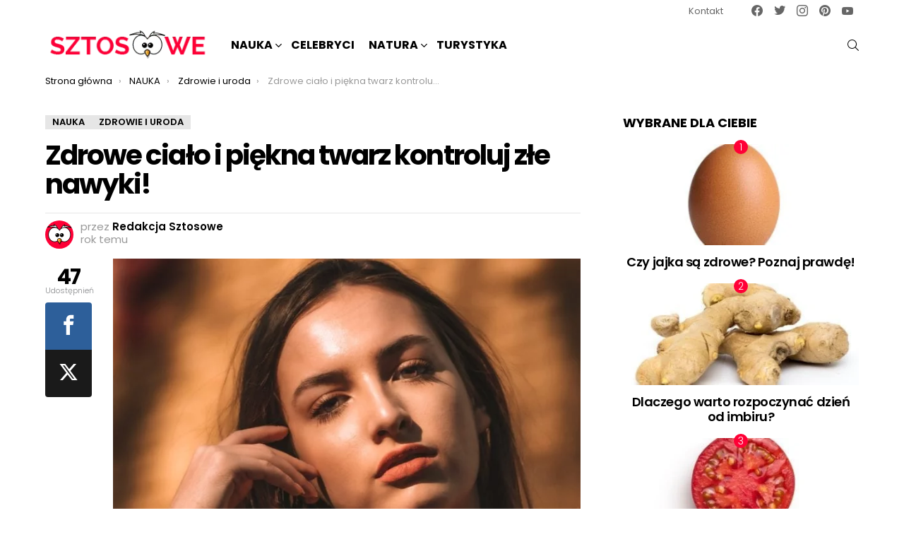

--- FILE ---
content_type: text/html; charset=UTF-8
request_url: https://sztosowe.pl/zdrowe-cialo-i-piekna-twarz-kontroluj-zle-nawyki/
body_size: 46471
content:
<!DOCTYPE html>
<!--[if IE 8]><html class="no-js g1-off-outside lt-ie10 lt-ie9" id="ie8" lang="pl-PL" prefix="og: https://ogp.me/ns#"><![endif]-->
<!--[if IE 9]><html class="no-js g1-off-outside lt-ie10" id="ie9" lang="pl-PL" prefix="og: https://ogp.me/ns#"><![endif]-->
<!--[if !IE]><!--><html class="no-js g1-off-outside" lang="pl-PL" prefix="og: https://ogp.me/ns#"><!--<![endif]--><head><meta charset="UTF-8"/><link rel="preconnect" href="https://fonts.gstatic.com/" crossorigin /><link rel="profile" href="http://gmpg.org/xfn/11"/><link rel="pingback" href="https://sztosowe.pl/xmlrpc.php"/><meta name="viewport" content="initial-scale=1.0, minimum-scale=1.0, height=device-height, width=device-width" /><title>Zdrowe ciało i piękna twarz kontroluj złe nawyki</title><meta name="description" content="Ludzkie ciało, niczym lustro odbija każdy pozytywny, ale też negatywny aspekt naszego życia. Jakie są najczęstsze złe nawyki wpływające na wygląd?"/><meta name="robots" content="follow, index, max-snippet:-1, max-video-preview:-1, max-image-preview:large"/><link rel="canonical" href="https://sztosowe.pl/zdrowe-cialo-i-piekna-twarz-kontroluj-zle-nawyki/" /><meta property="og:locale" content="pl_PL" /><meta property="og:type" content="article" /><meta property="og:title" content="Zdrowe ciało i piękna twarz kontroluj złe nawyki" /><meta property="og:description" content="Ludzkie ciało, niczym lustro odbija każdy pozytywny, ale też negatywny aspekt naszego życia. Jakie są najczęstsze złe nawyki wpływające na wygląd?" /><meta property="og:url" content="https://sztosowe.pl/zdrowe-cialo-i-piekna-twarz-kontroluj-zle-nawyki/" /><meta property="og:site_name" content="sztosowe.pl" /><meta property="article:publisher" content="https://www.facebook.com/Sztosowe/" /><meta property="article:author" content="sztosowe" /><meta property="article:tag" content="ciało" /><meta property="article:tag" content="dieta" /><meta property="article:tag" content="twarz" /><meta property="article:tag" content="uroda" /><meta property="article:tag" content="złe nawyki" /><meta property="article:section" content="NAUKA" /><meta property="og:updated_time" content="2025-06-12T15:36:35+02:00" /><meta property="og:image" content="https://sztosowe.pl/wp-content/uploads/2020/05/elvis-ray-q8TckfuDZOU-unsplash-scaled.jpg" /><meta property="og:image:secure_url" content="https://sztosowe.pl/wp-content/uploads/2020/05/elvis-ray-q8TckfuDZOU-unsplash-scaled.jpg" /><meta property="og:image:width" content="1024" /><meta property="og:image:height" content="1280" /><meta property="og:image:alt" content="piękna twarz" /><meta property="og:image:type" content="image/jpeg" /><meta property="article:published_time" content="2024-10-25T08:17:07+02:00" /><meta property="article:modified_time" content="2025-06-12T15:36:35+02:00" /><meta name="twitter:card" content="summary_large_image" /><meta name="twitter:title" content="Zdrowe ciało i piękna twarz kontroluj złe nawyki" /><meta name="twitter:description" content="Ludzkie ciało, niczym lustro odbija każdy pozytywny, ale też negatywny aspekt naszego życia. Jakie są najczęstsze złe nawyki wpływające na wygląd?" /><meta name="twitter:site" content="@@sztosowe" /><meta name="twitter:creator" content="@sztosowe" /><meta name="twitter:image" content="https://sztosowe.pl/wp-content/uploads/2020/05/elvis-ray-q8TckfuDZOU-unsplash-scaled.jpg" /><meta name="twitter:label1" content="Napisane przez" /><meta name="twitter:data1" content="Redakcja Sztosowe" /><meta name="twitter:label2" content="Czas czytania" /><meta name="twitter:data2" content="6 minut/y" /> <script type="application/ld+json" class="rank-math-schema">{"@context":"https://schema.org","@graph":[{"@type":"Place","@id":"https://sztosowe.pl/#place","address":{"@type":"PostalAddress","streetAddress":"Partyzant\u00f3w 12","addressLocality":"Micha\u0142owice","addressRegion":"Mazowieckie","postalCode":"05-816","addressCountry":"Micha\u0142owice"}},{"@type":["NewsMediaOrganization","Organization"],"@id":"https://sztosowe.pl/#organization","name":"BDK Media Daniel Bihun","url":"https://sztosowe.pl","sameAs":["https://www.facebook.com/Sztosowe/","https://twitter.com/@sztosowe","https://x.com/sztosowe","https://www.pinterest.com/sztosowepolska/"],"email":"info@sztosowe.pl","address":{"@type":"PostalAddress","streetAddress":"Partyzant\u00f3w 12","addressLocality":"Micha\u0142owice","addressRegion":"Mazowieckie","postalCode":"05-816","addressCountry":"Micha\u0142owice"},"logo":{"@type":"ImageObject","@id":"https://sztosowe.pl/#logo","url":"https://sztosowe.pl/wp-content/uploads/2020/05/3-2.png","contentUrl":"https://sztosowe.pl/wp-content/uploads/2020/05/3-2.png","caption":"sztosowe.pl","inLanguage":"pl-PL","width":"512","height":"512"},"legalName":"BDK Media","foundingDate":"2019","location":{"@id":"https://sztosowe.pl/#place"}},{"@type":"WebSite","@id":"https://sztosowe.pl/#website","url":"https://sztosowe.pl","name":"sztosowe.pl","alternateName":"Sztosowe","publisher":{"@id":"https://sztosowe.pl/#organization"},"inLanguage":"pl-PL"},{"@type":"ImageObject","@id":"https://sztosowe.pl/wp-content/uploads/2020/05/elvis-ray-q8TckfuDZOU-unsplash-scaled.jpg","url":"https://sztosowe.pl/wp-content/uploads/2020/05/elvis-ray-q8TckfuDZOU-unsplash-scaled.jpg","width":"1024","height":"1280","caption":"pi\u0119kna twarz","inLanguage":"pl-PL"},{"@type":"BreadcrumbList","@id":"https://sztosowe.pl/zdrowe-cialo-i-piekna-twarz-kontroluj-zle-nawyki/#breadcrumb","itemListElement":[{"@type":"ListItem","position":"1","item":{"@id":"https://sztosowe.pl","name":"Strona g\u0142\u00f3wna"}},{"@type":"ListItem","position":"2","item":{"@id":"https://sztosowe.pl/zdrowe-cialo-i-piekna-twarz-kontroluj-zle-nawyki/","name":"Zdrowe cia\u0142o i pi\u0119kna twarz kontroluj z\u0142e nawyki!"}}]},{"@type":"WebPage","@id":"https://sztosowe.pl/zdrowe-cialo-i-piekna-twarz-kontroluj-zle-nawyki/#webpage","url":"https://sztosowe.pl/zdrowe-cialo-i-piekna-twarz-kontroluj-zle-nawyki/","name":"Zdrowe cia\u0142o i pi\u0119kna twarz kontroluj z\u0142e nawyki","datePublished":"2024-10-25T08:17:07+02:00","dateModified":"2025-06-12T15:36:35+02:00","isPartOf":{"@id":"https://sztosowe.pl/#website"},"primaryImageOfPage":{"@id":"https://sztosowe.pl/wp-content/uploads/2020/05/elvis-ray-q8TckfuDZOU-unsplash-scaled.jpg"},"inLanguage":"pl-PL","breadcrumb":{"@id":"https://sztosowe.pl/zdrowe-cialo-i-piekna-twarz-kontroluj-zle-nawyki/#breadcrumb"}},{"@type":"Person","@id":"https://sztosowe.pl/author/redakcjasztosowe/","name":"Redakcja Sztosowe","description":"Najbardziej sztosowe informacje ze \u015bwiata w jednym miejscu. Wejd\u017a na sztosowe.pl i przeczytaj o","url":"https://sztosowe.pl/author/redakcjasztosowe/","image":{"@type":"ImageObject","@id":"https://secure.gravatar.com/avatar/4ea88f08810c187b303710985b23fc4a439fd13dbb5fc573564ce9782b0b7546?s=96&amp;d=mm&amp;r=g","url":"https://secure.gravatar.com/avatar/4ea88f08810c187b303710985b23fc4a439fd13dbb5fc573564ce9782b0b7546?s=96&amp;d=mm&amp;r=g","caption":"Redakcja Sztosowe","inLanguage":"pl-PL"},"sameAs":["sztosowe","https://twitter.com/sztosowe"],"worksFor":{"@id":"https://sztosowe.pl/#organization"}},{"@type":"Article","headline":"Zdrowe cia\u0142o i pi\u0119kna twarz kontroluj z\u0142e nawyki!","keywords":"z\u0142e nawyki","datePublished":"2024-10-25T08:17:07+02:00","dateModified":"2025-06-12T15:36:35+02:00","author":{"@id":"https://sztosowe.pl/author/redakcjasztosowe/","name":"Redakcja Sztosowe"},"publisher":{"@id":"https://sztosowe.pl/#organization"},"description":"Ludzkie cia\u0142o, niczym lustro odbija ka\u017cdy pozytywny, ale te\u017c negatywny aspekt naszego \u017cycia. Jakie s\u0105 najcz\u0119stsze z\u0142e nawyki wp\u0142ywaj\u0105ce na wygl\u0105d? ","name":"Zdrowe cia\u0142o i pi\u0119kna twarz kontroluj z\u0142e nawyki!","@id":"https://sztosowe.pl/zdrowe-cialo-i-piekna-twarz-kontroluj-zle-nawyki/#richSnippet","isPartOf":{"@id":"https://sztosowe.pl/zdrowe-cialo-i-piekna-twarz-kontroluj-zle-nawyki/#webpage"},"image":{"@id":"https://sztosowe.pl/wp-content/uploads/2020/05/elvis-ray-q8TckfuDZOU-unsplash-scaled.jpg"},"inLanguage":"pl-PL","mainEntityOfPage":{"@id":"https://sztosowe.pl/zdrowe-cialo-i-piekna-twarz-kontroluj-zle-nawyki/#webpage"}}]}</script> <link rel='dns-prefetch' href='//fonts.googleapis.com' /><link rel='preconnect' href='https://fonts.gstatic.com' /><link rel="alternate" title="oEmbed (JSON)" type="application/json+oembed" href="https://sztosowe.pl/wp-json/oembed/1.0/embed?url=https%3A%2F%2Fsztosowe.pl%2Fzdrowe-cialo-i-piekna-twarz-kontroluj-zle-nawyki%2F" /><link rel="alternate" title="oEmbed (XML)" type="text/xml+oembed" href="https://sztosowe.pl/wp-json/oembed/1.0/embed?url=https%3A%2F%2Fsztosowe.pl%2Fzdrowe-cialo-i-piekna-twarz-kontroluj-zle-nawyki%2F&#038;format=xml" /> <script id="ezoic-wp-plugin-cmp" src="https://cmp.gatekeeperconsent.com/min.js" data-cfasync="false" data-no-optimize="1" data-no-defer="1"></script> <script id="ezoic-wp-plugin-gatekeeper" src="https://the.gatekeeperconsent.com/cmp.min.js" data-cfasync="false" data-no-optimize="1" data-no-defer="1"></script> <style id='wp-img-auto-sizes-contain-inline-css' type='text/css'>img:is([sizes=auto i],[sizes^="auto," i]){contain-intrinsic-size:3000px 1500px}
/*# sourceURL=wp-img-auto-sizes-contain-inline-css */</style> <script>WebFontConfig={google:{families:["Roboto:400,300,500,600,700,900:latin,latin-ext","Poppins:400,300,500,600,700:latin,latin-ext"]}};if ( typeof WebFont === "object" && typeof WebFont.load === "function" ) { WebFont.load( WebFontConfig ); }</script><script data-optimized="1" src="https://sztosowe.pl/wp-content/plugins/litespeed-cache/assets/js/webfontloader.min.js"></script> <style id='classic-theme-styles-inline-css' type='text/css'>/*! This file is auto-generated */
.wp-block-button__link{color:#fff;background-color:#32373c;border-radius:9999px;box-shadow:none;text-decoration:none;padding:calc(.667em + 2px) calc(1.333em + 2px);font-size:1.125em}.wp-block-file__button{background:#32373c;color:#fff;text-decoration:none}
/*# sourceURL=/wp-includes/css/classic-themes.min.css */</style><link rel='stylesheet' id='adace-style-css' href='https://sztosowe.pl/wp-content/plugins/c7f1a1dd598e0dc07d154196fecc5f41-plugin/assets/css/style.min.css?ver=1.3.27' type='text/css' media='all' /><link rel='stylesheet' id='shoppable-images-css-css' href='https://sztosowe.pl/wp-content/plugins/c7f1a1dd598e0dc07d154196fecc5f41-plugin/assets/css/shoppable-images-front.min.css?ver=1.3.27' type='text/css' media='all' /><link rel='stylesheet' id='mashsb-styles-css' href='https://sztosowe.pl/wp-content/plugins/mashsharer/assets/css/mashsb.min.css?ver=4.0.47' type='text/css' media='all' /><style id='mashsb-styles-inline-css' type='text/css'>.mashsb-count {color:#cccccc;}@media only screen and (min-width:568px){.mashsb-buttons a {min-width: 177px;}}
/*# sourceURL=mashsb-styles-inline-css */</style><link rel='stylesheet' id='ez-toc-css' href='https://sztosowe.pl/wp-content/plugins/easy-table-of-contents/assets/css/screen.min.css?ver=2.0.80' type='text/css' media='all' /><style id='ez-toc-inline-css' type='text/css'>div#ez-toc-container .ez-toc-title {font-size: 120%;}div#ez-toc-container .ez-toc-title {font-weight: 500;}div#ez-toc-container ul li , div#ez-toc-container ul li a {font-size: 95%;}div#ez-toc-container ul li , div#ez-toc-container ul li a {font-weight: 500;}div#ez-toc-container nav ul ul li {font-size: 90%;}div#ez-toc-container {width: 75%;}.ez-toc-box-title {font-weight: bold; margin-bottom: 10px; text-align: center; text-transform: uppercase; letter-spacing: 1px; color: #666; padding-bottom: 5px;position:absolute;top:-4%;left:5%;background-color: inherit;transition: top 0.3s ease;}.ez-toc-box-title.toc-closed {top:-25%;}
.ez-toc-container-direction {direction: ltr;}.ez-toc-counter ul{counter-reset: item ;}.ez-toc-counter nav ul li a::before {content: counters(item, '.', decimal) '. ';display: inline-block;counter-increment: item;flex-grow: 0;flex-shrink: 0;margin-right: .2em; float: left; }.ez-toc-widget-direction {direction: ltr;}.ez-toc-widget-container ul{counter-reset: item ;}.ez-toc-widget-container nav ul li a::before {content: counters(item, '.', decimal) '. ';display: inline-block;counter-increment: item;flex-grow: 0;flex-shrink: 0;margin-right: .2em; float: left; }
/*# sourceURL=ez-toc-inline-css */</style><link rel='stylesheet' id='g1-main-css' href='https://sztosowe.pl/wp-content/themes/bimber/css/9.2.3/styles/minimal/all-light.min.css?ver=9.2.3' type='text/css' media='all' /><link rel='stylesheet' id='bimber-single-css' href='https://sztosowe.pl/wp-content/themes/bimber/css/9.2.3/styles/minimal/single-light.min.css?ver=9.2.3' type='text/css' media='all' /><link rel='stylesheet' id='bimber-comments-css' href='https://sztosowe.pl/wp-content/themes/bimber/css/9.2.3/styles/minimal/comments-light.min.css?ver=9.2.3' type='text/css' media='all' /><link rel='stylesheet' id='bimber-dynamic-style-css' href='https://sztosowe.pl/wp-content/uploads/dynamic-style-1768472218.css' type='text/css' media='all' /><link rel='stylesheet' id='bimber-style-css' href='https://sztosowe.pl/wp-content/themes/bimber-child-theme/style.css?ver=defdc4bdff6396feeca6ade5ca44ea98' type='text/css' media='all' /><link rel='stylesheet' id='bimber-mashshare-css' href='https://sztosowe.pl/wp-content/themes/bimber/css/9.2.3/styles/minimal/mashshare-light.min.css?ver=9.2.3' type='text/css' media='all' /> <script type="text/javascript" src="https://sztosowe.pl/wp-includes/js/jquery/jquery.min.js?ver=3.7.1" id="jquery-core-js"></script> <script type="text/javascript" src="https://sztosowe.pl/wp-includes/js/jquery/jquery-migrate.min.js?ver=3.4.1" id="jquery-migrate-js"></script> <script type="text/javascript" src="https://sztosowe.pl/wp-content/plugins/c7f1a1dd598e0dc07d154196fecc5f41-plugin/assets/js/slot-slideup.js?ver=1.3.27" id="adace-slot-slideup-js"></script> <script type="text/javascript" src="https://sztosowe.pl/wp-content/plugins/c7f1a1dd598e0dc07d154196fecc5f41-plugin/includes/shoppable-images/assets/js/shoppable-images-front.js?ver=1.3.27" id="shoppable-images-js-js"></script> <script type="text/javascript" src="https://sztosowe.pl/wp-content/plugins/c7f1a1dd598e0dc07d154196fecc5f41-plugin/assets/js/coupons.js?ver=1.3.27" id="adace-coupons-js"></script> <script type="text/javascript" src="https://sztosowe.pl/wp-content/plugins/c7f1a1dd598e0dc07d154196fecc5f41-plugin//includes/adblock-detector/advertisement.js?ver=1.3.27" id="adace-adijs-pot-js"></script> <script type="text/javascript" src="https://sztosowe.pl/wp-content/themes/bimber/js/modernizr/modernizr-custom.min.js?ver=3.3.0" id="modernizr-js"></script> <link rel="https://api.w.org/" href="https://sztosowe.pl/wp-json/" /><link rel="alternate" title="JSON" type="application/json" href="https://sztosowe.pl/wp-json/wp/v2/posts/4158" /><link rel="preload" href="https://sztosowe.pl/wp-content/plugins/g1-socials/css/iconfont/fonts/g1-socials.woff" as="font" type="font/woff" crossorigin="anonymous"><script type="application/ld+json" class="ez-toc-schema-markup-output">{"@context":"https:\/\/schema.org","@graph":[{"@context":"https:\/\/schema.org","@type":"SiteNavigationElement","@id":"#ez-toc","name":"1. Palenie papieros\u00f3w","url":"https:\/\/sztosowe.pl\/zdrowe-cialo-i-piekna-twarz-kontroluj-zle-nawyki\/#1-palenie-papierosow"},{"@context":"https:\/\/schema.org","@type":"SiteNavigationElement","@id":"#ez-toc","name":"2. Zbyt ma\u0142a ilo\u015b\u0107 snu","url":"https:\/\/sztosowe.pl\/zdrowe-cialo-i-piekna-twarz-kontroluj-zle-nawyki\/#2-zbyt-mala-ilosc-snu"},{"@context":"https:\/\/schema.org","@type":"SiteNavigationElement","@id":"#ez-toc","name":"3. Alkohol","url":"https:\/\/sztosowe.pl\/zdrowe-cialo-i-piekna-twarz-kontroluj-zle-nawyki\/#3-alkohol"},{"@context":"https:\/\/schema.org","@type":"SiteNavigationElement","@id":"#ez-toc","name":"&nbsp;4. Za ma\u0142o wody","url":"https:\/\/sztosowe.pl\/zdrowe-cialo-i-piekna-twarz-kontroluj-zle-nawyki\/#-4-za-malo-wody"},{"@context":"https:\/\/schema.org","@type":"SiteNavigationElement","@id":"#ez-toc","name":"&nbsp;5. Stres","url":"https:\/\/sztosowe.pl\/zdrowe-cialo-i-piekna-twarz-kontroluj-zle-nawyki\/#-5-stres"},{"@context":"https:\/\/schema.org","@type":"SiteNavigationElement","@id":"#ez-toc","name":"6. Zbyt du\u017co obowi\u0105zk\u00f3w","url":"https:\/\/sztosowe.pl\/zdrowe-cialo-i-piekna-twarz-kontroluj-zle-nawyki\/#6-zbyt-duzo-obowiazkow"},{"@context":"https:\/\/schema.org","@type":"SiteNavigationElement","@id":"#ez-toc","name":"&nbsp;7. Brak organizacji","url":"https:\/\/sztosowe.pl\/zdrowe-cialo-i-piekna-twarz-kontroluj-zle-nawyki\/#-7-brak-organizacji"},{"@context":"https:\/\/schema.org","@type":"SiteNavigationElement","@id":"#ez-toc","name":"8. Nieodpowiednia piel\u0119gnacja","url":"https:\/\/sztosowe.pl\/zdrowe-cialo-i-piekna-twarz-kontroluj-zle-nawyki\/#8-nieodpowiednia-pielegnacja"},{"@context":"https:\/\/schema.org","@type":"SiteNavigationElement","@id":"#ez-toc","name":"9. Za ma\u0142o ruchu","url":"https:\/\/sztosowe.pl\/zdrowe-cialo-i-piekna-twarz-kontroluj-zle-nawyki\/#9-za-malo-ruchu"},{"@context":"https:\/\/schema.org","@type":"SiteNavigationElement","@id":"#ez-toc","name":"10. Niezr\u00f3\u017cnicowana dieta","url":"https:\/\/sztosowe.pl\/zdrowe-cialo-i-piekna-twarz-kontroluj-zle-nawyki\/#10-niezroznicowana-dieta"},{"@context":"https:\/\/schema.org","@type":"SiteNavigationElement","@id":"#ez-toc","name":"11. Za d\u0142ugi czas przebywania przed ekranem","url":"https:\/\/sztosowe.pl\/zdrowe-cialo-i-piekna-twarz-kontroluj-zle-nawyki\/#11-za-dlugi-czas-przebywania-przed-ekranem"},{"@context":"https:\/\/schema.org","@type":"SiteNavigationElement","@id":"#ez-toc","name":"&nbsp;12. Brak regularno\u015bci","url":"https:\/\/sztosowe.pl\/zdrowe-cialo-i-piekna-twarz-kontroluj-zle-nawyki\/#-12-brak-regularnosci"},{"@context":"https:\/\/schema.org","@type":"SiteNavigationElement","@id":"#ez-toc","name":"13. Nadmiar kawy","url":"https:\/\/sztosowe.pl\/zdrowe-cialo-i-piekna-twarz-kontroluj-zle-nawyki\/#13-nadmiar-kawy"},{"@context":"https:\/\/schema.org","@type":"SiteNavigationElement","@id":"#ez-toc","name":"&nbsp;14. Brak filtr\u00f3w na twarz","url":"https:\/\/sztosowe.pl\/zdrowe-cialo-i-piekna-twarz-kontroluj-zle-nawyki\/#-14-brak-filtrow-na-twarz"},{"@context":"https:\/\/schema.org","@type":"SiteNavigationElement","@id":"#ez-toc","name":"15. Brak odpowiedniej higieny","url":"https:\/\/sztosowe.pl\/zdrowe-cialo-i-piekna-twarz-kontroluj-zle-nawyki\/#15-brak-odpowiedniej-higieny"}]}</script> <style>@font-face {
		font-family: "bimber";
							src:url("https://sztosowe.pl/wp-content/themes/bimber/css/9.2.3/bimber/fonts/bimber.eot");
			src:url("https://sztosowe.pl/wp-content/themes/bimber/css/9.2.3/bimber/fonts/bimber.eot?#iefix") format("embedded-opentype"),
			url("https://sztosowe.pl/wp-content/themes/bimber/css/9.2.3/bimber/fonts/bimber.woff") format("woff"),
			url("https://sztosowe.pl/wp-content/themes/bimber/css/9.2.3/bimber/fonts/bimber.ttf") format("truetype"),
			url("https://sztosowe.pl/wp-content/themes/bimber/css/9.2.3/bimber/fonts/bimber.svg#bimber") format("svg");
				font-weight: normal;
		font-style: normal;
		font-display: block;
	}</style> <script async src="https://www.googletagmanager.com/gtag/js?id=UA-46661199-25"></script> <script>window.dataLayer = window.dataLayer || [];
  function gtag(){dataLayer.push(arguments);}
  gtag('js', new Date());

  gtag('config', 'UA-46661199-25');</script> <link rel="alternate" type="application/rss+xml" href="https://sztosowe.pl/feed"> <script async src="//www.ezojs.com/ezoic/sa.min.js"></script> <script>window.ezstandalone = window.ezstandalone || {};
    ezstandalone.cmd = ezstandalone.cmd || [];</script> <link rel="icon" href="https://sztosowe.pl/wp-content/uploads/2025/03/cropped-Projekt-bez-nazwy-1-1-1-32x32.png" sizes="32x32" /><link rel="icon" href="https://sztosowe.pl/wp-content/uploads/2025/03/cropped-Projekt-bez-nazwy-1-1-1-192x192.png" sizes="192x192" /><link rel="apple-touch-icon" href="https://sztosowe.pl/wp-content/uploads/2025/03/cropped-Projekt-bez-nazwy-1-1-1-180x180.png" /><meta name="msapplication-TileImage" content="https://sztosowe.pl/wp-content/uploads/2025/03/cropped-Projekt-bez-nazwy-1-1-1-270x270.png" /> <script>if("undefined"!=typeof localStorage){var nsfwItemId=document.getElementsByName("g1:nsfw-item-id");nsfwItemId=nsfwItemId.length>0?nsfwItemId[0].getAttribute("content"):"g1_nsfw_off",window.g1SwitchNSFW=function(e){e?(localStorage.setItem(nsfwItemId,1),document.documentElement.classList.add("g1-nsfw-off")):(localStorage.removeItem(nsfwItemId),document.documentElement.classList.remove("g1-nsfw-off"))};try{var nsfwmode=localStorage.getItem(nsfwItemId);window.g1SwitchNSFW(nsfwmode)}catch(e){}}</script> <style id='wp-block-heading-inline-css' type='text/css'>h1:where(.wp-block-heading).has-background,h2:where(.wp-block-heading).has-background,h3:where(.wp-block-heading).has-background,h4:where(.wp-block-heading).has-background,h5:where(.wp-block-heading).has-background,h6:where(.wp-block-heading).has-background{padding:1.25em 2.375em}h1.has-text-align-left[style*=writing-mode]:where([style*=vertical-lr]),h1.has-text-align-right[style*=writing-mode]:where([style*=vertical-rl]),h2.has-text-align-left[style*=writing-mode]:where([style*=vertical-lr]),h2.has-text-align-right[style*=writing-mode]:where([style*=vertical-rl]),h3.has-text-align-left[style*=writing-mode]:where([style*=vertical-lr]),h3.has-text-align-right[style*=writing-mode]:where([style*=vertical-rl]),h4.has-text-align-left[style*=writing-mode]:where([style*=vertical-lr]),h4.has-text-align-right[style*=writing-mode]:where([style*=vertical-rl]),h5.has-text-align-left[style*=writing-mode]:where([style*=vertical-lr]),h5.has-text-align-right[style*=writing-mode]:where([style*=vertical-rl]),h6.has-text-align-left[style*=writing-mode]:where([style*=vertical-lr]),h6.has-text-align-right[style*=writing-mode]:where([style*=vertical-rl]){rotate:180deg}
/*# sourceURL=https://sztosowe.pl/wp-includes/blocks/heading/style.min.css */</style><style id='wp-block-image-inline-css' type='text/css'>.wp-block-image>a,.wp-block-image>figure>a{display:inline-block}.wp-block-image img{box-sizing:border-box;height:auto;max-width:100%;vertical-align:bottom}@media not (prefers-reduced-motion){.wp-block-image img.hide{visibility:hidden}.wp-block-image img.show{animation:show-content-image .4s}}.wp-block-image[style*=border-radius] img,.wp-block-image[style*=border-radius]>a{border-radius:inherit}.wp-block-image.has-custom-border img{box-sizing:border-box}.wp-block-image.aligncenter{text-align:center}.wp-block-image.alignfull>a,.wp-block-image.alignwide>a{width:100%}.wp-block-image.alignfull img,.wp-block-image.alignwide img{height:auto;width:100%}.wp-block-image .aligncenter,.wp-block-image .alignleft,.wp-block-image .alignright,.wp-block-image.aligncenter,.wp-block-image.alignleft,.wp-block-image.alignright{display:table}.wp-block-image .aligncenter>figcaption,.wp-block-image .alignleft>figcaption,.wp-block-image .alignright>figcaption,.wp-block-image.aligncenter>figcaption,.wp-block-image.alignleft>figcaption,.wp-block-image.alignright>figcaption{caption-side:bottom;display:table-caption}.wp-block-image .alignleft{float:left;margin:.5em 1em .5em 0}.wp-block-image .alignright{float:right;margin:.5em 0 .5em 1em}.wp-block-image .aligncenter{margin-left:auto;margin-right:auto}.wp-block-image :where(figcaption){margin-bottom:1em;margin-top:.5em}.wp-block-image.is-style-circle-mask img{border-radius:9999px}@supports ((-webkit-mask-image:none) or (mask-image:none)) or (-webkit-mask-image:none){.wp-block-image.is-style-circle-mask img{border-radius:0;-webkit-mask-image:url('data:image/svg+xml;utf8,<svg viewBox="0 0 100 100" xmlns="http://www.w3.org/2000/svg"><circle cx="50" cy="50" r="50"/></svg>');mask-image:url('data:image/svg+xml;utf8,<svg viewBox="0 0 100 100" xmlns="http://www.w3.org/2000/svg"><circle cx="50" cy="50" r="50"/></svg>');mask-mode:alpha;-webkit-mask-position:center;mask-position:center;-webkit-mask-repeat:no-repeat;mask-repeat:no-repeat;-webkit-mask-size:contain;mask-size:contain}}:root :where(.wp-block-image.is-style-rounded img,.wp-block-image .is-style-rounded img){border-radius:9999px}.wp-block-image figure{margin:0}.wp-lightbox-container{display:flex;flex-direction:column;position:relative}.wp-lightbox-container img{cursor:zoom-in}.wp-lightbox-container img:hover+button{opacity:1}.wp-lightbox-container button{align-items:center;backdrop-filter:blur(16px) saturate(180%);background-color:#5a5a5a40;border:none;border-radius:4px;cursor:zoom-in;display:flex;height:20px;justify-content:center;opacity:0;padding:0;position:absolute;right:16px;text-align:center;top:16px;width:20px;z-index:100}@media not (prefers-reduced-motion){.wp-lightbox-container button{transition:opacity .2s ease}}.wp-lightbox-container button:focus-visible{outline:3px auto #5a5a5a40;outline:3px auto -webkit-focus-ring-color;outline-offset:3px}.wp-lightbox-container button:hover{cursor:pointer;opacity:1}.wp-lightbox-container button:focus{opacity:1}.wp-lightbox-container button:focus,.wp-lightbox-container button:hover,.wp-lightbox-container button:not(:hover):not(:active):not(.has-background){background-color:#5a5a5a40;border:none}.wp-lightbox-overlay{box-sizing:border-box;cursor:zoom-out;height:100vh;left:0;overflow:hidden;position:fixed;top:0;visibility:hidden;width:100%;z-index:100000}.wp-lightbox-overlay .close-button{align-items:center;cursor:pointer;display:flex;justify-content:center;min-height:40px;min-width:40px;padding:0;position:absolute;right:calc(env(safe-area-inset-right) + 16px);top:calc(env(safe-area-inset-top) + 16px);z-index:5000000}.wp-lightbox-overlay .close-button:focus,.wp-lightbox-overlay .close-button:hover,.wp-lightbox-overlay .close-button:not(:hover):not(:active):not(.has-background){background:none;border:none}.wp-lightbox-overlay .lightbox-image-container{height:var(--wp--lightbox-container-height);left:50%;overflow:hidden;position:absolute;top:50%;transform:translate(-50%,-50%);transform-origin:top left;width:var(--wp--lightbox-container-width);z-index:9999999999}.wp-lightbox-overlay .wp-block-image{align-items:center;box-sizing:border-box;display:flex;height:100%;justify-content:center;margin:0;position:relative;transform-origin:0 0;width:100%;z-index:3000000}.wp-lightbox-overlay .wp-block-image img{height:var(--wp--lightbox-image-height);min-height:var(--wp--lightbox-image-height);min-width:var(--wp--lightbox-image-width);width:var(--wp--lightbox-image-width)}.wp-lightbox-overlay .wp-block-image figcaption{display:none}.wp-lightbox-overlay button{background:none;border:none}.wp-lightbox-overlay .scrim{background-color:#fff;height:100%;opacity:.9;position:absolute;width:100%;z-index:2000000}.wp-lightbox-overlay.active{visibility:visible}@media not (prefers-reduced-motion){.wp-lightbox-overlay.active{animation:turn-on-visibility .25s both}.wp-lightbox-overlay.active img{animation:turn-on-visibility .35s both}.wp-lightbox-overlay.show-closing-animation:not(.active){animation:turn-off-visibility .35s both}.wp-lightbox-overlay.show-closing-animation:not(.active) img{animation:turn-off-visibility .25s both}.wp-lightbox-overlay.zoom.active{animation:none;opacity:1;visibility:visible}.wp-lightbox-overlay.zoom.active .lightbox-image-container{animation:lightbox-zoom-in .4s}.wp-lightbox-overlay.zoom.active .lightbox-image-container img{animation:none}.wp-lightbox-overlay.zoom.active .scrim{animation:turn-on-visibility .4s forwards}.wp-lightbox-overlay.zoom.show-closing-animation:not(.active){animation:none}.wp-lightbox-overlay.zoom.show-closing-animation:not(.active) .lightbox-image-container{animation:lightbox-zoom-out .4s}.wp-lightbox-overlay.zoom.show-closing-animation:not(.active) .lightbox-image-container img{animation:none}.wp-lightbox-overlay.zoom.show-closing-animation:not(.active) .scrim{animation:turn-off-visibility .4s forwards}}@keyframes show-content-image{0%{visibility:hidden}99%{visibility:hidden}to{visibility:visible}}@keyframes turn-on-visibility{0%{opacity:0}to{opacity:1}}@keyframes turn-off-visibility{0%{opacity:1;visibility:visible}99%{opacity:0;visibility:visible}to{opacity:0;visibility:hidden}}@keyframes lightbox-zoom-in{0%{transform:translate(calc((-100vw + var(--wp--lightbox-scrollbar-width))/2 + var(--wp--lightbox-initial-left-position)),calc(-50vh + var(--wp--lightbox-initial-top-position))) scale(var(--wp--lightbox-scale))}to{transform:translate(-50%,-50%) scale(1)}}@keyframes lightbox-zoom-out{0%{transform:translate(-50%,-50%) scale(1);visibility:visible}99%{visibility:visible}to{transform:translate(calc((-100vw + var(--wp--lightbox-scrollbar-width))/2 + var(--wp--lightbox-initial-left-position)),calc(-50vh + var(--wp--lightbox-initial-top-position))) scale(var(--wp--lightbox-scale));visibility:hidden}}
/*# sourceURL=https://sztosowe.pl/wp-includes/blocks/image/style.min.css */</style><style id='wp-block-paragraph-inline-css' type='text/css'>.is-small-text{font-size:.875em}.is-regular-text{font-size:1em}.is-large-text{font-size:2.25em}.is-larger-text{font-size:3em}.has-drop-cap:not(:focus):first-letter{float:left;font-size:8.4em;font-style:normal;font-weight:100;line-height:.68;margin:.05em .1em 0 0;text-transform:uppercase}body.rtl .has-drop-cap:not(:focus):first-letter{float:none;margin-left:.1em}p.has-drop-cap.has-background{overflow:hidden}:root :where(p.has-background){padding:1.25em 2.375em}:where(p.has-text-color:not(.has-link-color)) a{color:inherit}p.has-text-align-left[style*="writing-mode:vertical-lr"],p.has-text-align-right[style*="writing-mode:vertical-rl"]{rotate:180deg}
/*# sourceURL=https://sztosowe.pl/wp-includes/blocks/paragraph/style.min.css */</style><style id='global-styles-inline-css' type='text/css'>:root{--wp--preset--aspect-ratio--square: 1;--wp--preset--aspect-ratio--4-3: 4/3;--wp--preset--aspect-ratio--3-4: 3/4;--wp--preset--aspect-ratio--3-2: 3/2;--wp--preset--aspect-ratio--2-3: 2/3;--wp--preset--aspect-ratio--16-9: 16/9;--wp--preset--aspect-ratio--9-16: 9/16;--wp--preset--color--black: #000000;--wp--preset--color--cyan-bluish-gray: #abb8c3;--wp--preset--color--white: #ffffff;--wp--preset--color--pale-pink: #f78da7;--wp--preset--color--vivid-red: #cf2e2e;--wp--preset--color--luminous-vivid-orange: #ff6900;--wp--preset--color--luminous-vivid-amber: #fcb900;--wp--preset--color--light-green-cyan: #7bdcb5;--wp--preset--color--vivid-green-cyan: #00d084;--wp--preset--color--pale-cyan-blue: #8ed1fc;--wp--preset--color--vivid-cyan-blue: #0693e3;--wp--preset--color--vivid-purple: #9b51e0;--wp--preset--gradient--vivid-cyan-blue-to-vivid-purple: linear-gradient(135deg,rgb(6,147,227) 0%,rgb(155,81,224) 100%);--wp--preset--gradient--light-green-cyan-to-vivid-green-cyan: linear-gradient(135deg,rgb(122,220,180) 0%,rgb(0,208,130) 100%);--wp--preset--gradient--luminous-vivid-amber-to-luminous-vivid-orange: linear-gradient(135deg,rgb(252,185,0) 0%,rgb(255,105,0) 100%);--wp--preset--gradient--luminous-vivid-orange-to-vivid-red: linear-gradient(135deg,rgb(255,105,0) 0%,rgb(207,46,46) 100%);--wp--preset--gradient--very-light-gray-to-cyan-bluish-gray: linear-gradient(135deg,rgb(238,238,238) 0%,rgb(169,184,195) 100%);--wp--preset--gradient--cool-to-warm-spectrum: linear-gradient(135deg,rgb(74,234,220) 0%,rgb(151,120,209) 20%,rgb(207,42,186) 40%,rgb(238,44,130) 60%,rgb(251,105,98) 80%,rgb(254,248,76) 100%);--wp--preset--gradient--blush-light-purple: linear-gradient(135deg,rgb(255,206,236) 0%,rgb(152,150,240) 100%);--wp--preset--gradient--blush-bordeaux: linear-gradient(135deg,rgb(254,205,165) 0%,rgb(254,45,45) 50%,rgb(107,0,62) 100%);--wp--preset--gradient--luminous-dusk: linear-gradient(135deg,rgb(255,203,112) 0%,rgb(199,81,192) 50%,rgb(65,88,208) 100%);--wp--preset--gradient--pale-ocean: linear-gradient(135deg,rgb(255,245,203) 0%,rgb(182,227,212) 50%,rgb(51,167,181) 100%);--wp--preset--gradient--electric-grass: linear-gradient(135deg,rgb(202,248,128) 0%,rgb(113,206,126) 100%);--wp--preset--gradient--midnight: linear-gradient(135deg,rgb(2,3,129) 0%,rgb(40,116,252) 100%);--wp--preset--font-size--small: 13px;--wp--preset--font-size--medium: 20px;--wp--preset--font-size--large: 36px;--wp--preset--font-size--x-large: 42px;--wp--preset--spacing--20: 0.44rem;--wp--preset--spacing--30: 0.67rem;--wp--preset--spacing--40: 1rem;--wp--preset--spacing--50: 1.5rem;--wp--preset--spacing--60: 2.25rem;--wp--preset--spacing--70: 3.38rem;--wp--preset--spacing--80: 5.06rem;--wp--preset--shadow--natural: 6px 6px 9px rgba(0, 0, 0, 0.2);--wp--preset--shadow--deep: 12px 12px 50px rgba(0, 0, 0, 0.4);--wp--preset--shadow--sharp: 6px 6px 0px rgba(0, 0, 0, 0.2);--wp--preset--shadow--outlined: 6px 6px 0px -3px rgb(255, 255, 255), 6px 6px rgb(0, 0, 0);--wp--preset--shadow--crisp: 6px 6px 0px rgb(0, 0, 0);}:where(.is-layout-flex){gap: 0.5em;}:where(.is-layout-grid){gap: 0.5em;}body .is-layout-flex{display: flex;}.is-layout-flex{flex-wrap: wrap;align-items: center;}.is-layout-flex > :is(*, div){margin: 0;}body .is-layout-grid{display: grid;}.is-layout-grid > :is(*, div){margin: 0;}:where(.wp-block-columns.is-layout-flex){gap: 2em;}:where(.wp-block-columns.is-layout-grid){gap: 2em;}:where(.wp-block-post-template.is-layout-flex){gap: 1.25em;}:where(.wp-block-post-template.is-layout-grid){gap: 1.25em;}.has-black-color{color: var(--wp--preset--color--black) !important;}.has-cyan-bluish-gray-color{color: var(--wp--preset--color--cyan-bluish-gray) !important;}.has-white-color{color: var(--wp--preset--color--white) !important;}.has-pale-pink-color{color: var(--wp--preset--color--pale-pink) !important;}.has-vivid-red-color{color: var(--wp--preset--color--vivid-red) !important;}.has-luminous-vivid-orange-color{color: var(--wp--preset--color--luminous-vivid-orange) !important;}.has-luminous-vivid-amber-color{color: var(--wp--preset--color--luminous-vivid-amber) !important;}.has-light-green-cyan-color{color: var(--wp--preset--color--light-green-cyan) !important;}.has-vivid-green-cyan-color{color: var(--wp--preset--color--vivid-green-cyan) !important;}.has-pale-cyan-blue-color{color: var(--wp--preset--color--pale-cyan-blue) !important;}.has-vivid-cyan-blue-color{color: var(--wp--preset--color--vivid-cyan-blue) !important;}.has-vivid-purple-color{color: var(--wp--preset--color--vivid-purple) !important;}.has-black-background-color{background-color: var(--wp--preset--color--black) !important;}.has-cyan-bluish-gray-background-color{background-color: var(--wp--preset--color--cyan-bluish-gray) !important;}.has-white-background-color{background-color: var(--wp--preset--color--white) !important;}.has-pale-pink-background-color{background-color: var(--wp--preset--color--pale-pink) !important;}.has-vivid-red-background-color{background-color: var(--wp--preset--color--vivid-red) !important;}.has-luminous-vivid-orange-background-color{background-color: var(--wp--preset--color--luminous-vivid-orange) !important;}.has-luminous-vivid-amber-background-color{background-color: var(--wp--preset--color--luminous-vivid-amber) !important;}.has-light-green-cyan-background-color{background-color: var(--wp--preset--color--light-green-cyan) !important;}.has-vivid-green-cyan-background-color{background-color: var(--wp--preset--color--vivid-green-cyan) !important;}.has-pale-cyan-blue-background-color{background-color: var(--wp--preset--color--pale-cyan-blue) !important;}.has-vivid-cyan-blue-background-color{background-color: var(--wp--preset--color--vivid-cyan-blue) !important;}.has-vivid-purple-background-color{background-color: var(--wp--preset--color--vivid-purple) !important;}.has-black-border-color{border-color: var(--wp--preset--color--black) !important;}.has-cyan-bluish-gray-border-color{border-color: var(--wp--preset--color--cyan-bluish-gray) !important;}.has-white-border-color{border-color: var(--wp--preset--color--white) !important;}.has-pale-pink-border-color{border-color: var(--wp--preset--color--pale-pink) !important;}.has-vivid-red-border-color{border-color: var(--wp--preset--color--vivid-red) !important;}.has-luminous-vivid-orange-border-color{border-color: var(--wp--preset--color--luminous-vivid-orange) !important;}.has-luminous-vivid-amber-border-color{border-color: var(--wp--preset--color--luminous-vivid-amber) !important;}.has-light-green-cyan-border-color{border-color: var(--wp--preset--color--light-green-cyan) !important;}.has-vivid-green-cyan-border-color{border-color: var(--wp--preset--color--vivid-green-cyan) !important;}.has-pale-cyan-blue-border-color{border-color: var(--wp--preset--color--pale-cyan-blue) !important;}.has-vivid-cyan-blue-border-color{border-color: var(--wp--preset--color--vivid-cyan-blue) !important;}.has-vivid-purple-border-color{border-color: var(--wp--preset--color--vivid-purple) !important;}.has-vivid-cyan-blue-to-vivid-purple-gradient-background{background: var(--wp--preset--gradient--vivid-cyan-blue-to-vivid-purple) !important;}.has-light-green-cyan-to-vivid-green-cyan-gradient-background{background: var(--wp--preset--gradient--light-green-cyan-to-vivid-green-cyan) !important;}.has-luminous-vivid-amber-to-luminous-vivid-orange-gradient-background{background: var(--wp--preset--gradient--luminous-vivid-amber-to-luminous-vivid-orange) !important;}.has-luminous-vivid-orange-to-vivid-red-gradient-background{background: var(--wp--preset--gradient--luminous-vivid-orange-to-vivid-red) !important;}.has-very-light-gray-to-cyan-bluish-gray-gradient-background{background: var(--wp--preset--gradient--very-light-gray-to-cyan-bluish-gray) !important;}.has-cool-to-warm-spectrum-gradient-background{background: var(--wp--preset--gradient--cool-to-warm-spectrum) !important;}.has-blush-light-purple-gradient-background{background: var(--wp--preset--gradient--blush-light-purple) !important;}.has-blush-bordeaux-gradient-background{background: var(--wp--preset--gradient--blush-bordeaux) !important;}.has-luminous-dusk-gradient-background{background: var(--wp--preset--gradient--luminous-dusk) !important;}.has-pale-ocean-gradient-background{background: var(--wp--preset--gradient--pale-ocean) !important;}.has-electric-grass-gradient-background{background: var(--wp--preset--gradient--electric-grass) !important;}.has-midnight-gradient-background{background: var(--wp--preset--gradient--midnight) !important;}.has-small-font-size{font-size: var(--wp--preset--font-size--small) !important;}.has-medium-font-size{font-size: var(--wp--preset--font-size--medium) !important;}.has-large-font-size{font-size: var(--wp--preset--font-size--large) !important;}.has-x-large-font-size{font-size: var(--wp--preset--font-size--x-large) !important;}
/*# sourceURL=global-styles-inline-css */</style><link rel='stylesheet' id='g1-socials-basic-screen-css' href='https://sztosowe.pl/wp-content/plugins/g1-socials/css/screen-basic.min.css?ver=1.2.27' type='text/css' media='all' /><link rel='stylesheet' id='g1-socials-snapcode-css' href='https://sztosowe.pl/wp-content/plugins/g1-socials/css/snapcode.min.css?ver=1.2.27' type='text/css' media='all' /></head><body class="wp-singular post-template-default single single-post postid-4158 single-format-standard wp-embed-responsive wp-theme-bimber wp-child-theme-bimber-child-theme g1-layout-stretched g1-hoverable g1-has-mobile-logo g1-sidebar-normal" itemscope="" itemtype="http://schema.org/WebPage" ><div class="g1-body-inner"><div id="page"><aside class="g1-row g1-sharebar g1-sharebar-off"><div class="g1-row-inner"><div class="g1-column g1-sharebar-inner"></div></div><div class="g1-row-background"></div></aside><div class="g1-row g1-row-layout-page g1-hb-row g1-hb-row-normal g1-hb-row-a g1-hb-row-1 g1-hb-boxed g1-hb-sticky-off g1-hb-shadow-off"><div class="g1-row-inner"><div class="g1-column g1-dropable"><div class="g1-bin-1 g1-bin-grow-off"><div class="g1-bin g1-bin-align-left"></div></div><div class="g1-bin-2 g1-bin-grow-off"><div class="g1-bin g1-bin-align-center"></div></div><div class="g1-bin-3 g1-bin-grow-off"><div class="g1-bin g1-bin-align-right"><nav id="g1-secondary-nav" class="g1-secondary-nav"><ul id="g1-secondary-nav-menu" class="g1-secondary-nav-menu g1-menu-h"><li id="menu-item-947" class="menu-item menu-item-type-post_type menu-item-object-page menu-item-g1-standard menu-item-947"><a href="https://sztosowe.pl/kontakt/">Kontakt</a></li></ul></nav><ul id="g1-social-icons-1" class="g1-socials-items g1-socials-items-tpl-grid g1-socials-hb-list g1-socials-s  "><li class="g1-socials-item g1-socials-item-facebook">
<a class="g1-socials-item-link" href="https://www.facebook.com/sztosowe" target="_blank" rel="noopener">
<span class="g1-socials-item-icon g1-socials-item-icon-48 g1-socials-item-icon-text g1-socials-item-icon-facebook"></span>
<span class="g1-socials-item-tooltip">
<span class="g1-socials-item-tooltip-inner">Facebook</span>
</span>
</a></li><li class="g1-socials-item g1-socials-item-twitter">
<a class="g1-socials-item-link" href="https://twitter.com/sztosowe" target="_blank" rel="noopener">
<span class="g1-socials-item-icon g1-socials-item-icon-48 g1-socials-item-icon-text g1-socials-item-icon-twitter"></span>
<span class="g1-socials-item-tooltip">
<span class="g1-socials-item-tooltip-inner">Twitter</span>
</span>
</a></li><li class="g1-socials-item g1-socials-item-instagram">
<a class="g1-socials-item-link" href="https://www.instagram.com/sztosowe/" target="_blank" rel="noopener">
<span class="g1-socials-item-icon g1-socials-item-icon-48 g1-socials-item-icon-text g1-socials-item-icon-instagram"></span>
<span class="g1-socials-item-tooltip">
<span class="g1-socials-item-tooltip-inner">Instagram</span>
</span>
</a></li><li class="g1-socials-item g1-socials-item-pinterest">
<a class="g1-socials-item-link" href="https://www.pinterest.com/sztosowepolska/" target="_blank" rel="noopener">
<span class="g1-socials-item-icon g1-socials-item-icon-48 g1-socials-item-icon-text g1-socials-item-icon-pinterest"></span>
<span class="g1-socials-item-tooltip">
<span class="g1-socials-item-tooltip-inner">Pinterest</span>
</span>
</a></li><li class="g1-socials-item g1-socials-item-youtube">
<a class="g1-socials-item-link" href="https://news.google.com/publications/CAAqBwgKMKqungswwbi2Aw?hl=pl&#038;gl=PL&#038;ceid=PL%3Apl" target="_blank" rel="noopener">
<span class="g1-socials-item-icon g1-socials-item-icon-48 g1-socials-item-icon-text g1-socials-item-icon-youtube"></span>
<span class="g1-socials-item-tooltip">
<span class="g1-socials-item-tooltip-inner">Google News</span>
</span>
</a></li></ul></div></div></div></div><div class="g1-row-background"></div></div><div class="g1-sticky-top-wrapper g1-hb-row-2"><div class="g1-row g1-row-layout-page g1-hb-row g1-hb-row-normal g1-hb-row-b g1-hb-row-2 g1-hb-boxed g1-hb-sticky-on g1-hb-shadow-off"><div class="g1-row-inner"><div class="g1-column g1-dropable"><div class="g1-bin-1 g1-bin-grow-off"><div class="g1-bin g1-bin-align-left"><div class="g1-id g1-id-desktop"><p class="g1-mega g1-mega-1st site-title">
<a class="g1-logo-wrapper"
href="https://sztosowe.pl/" rel="home">
<picture class="g1-logo g1-logo-default">
<source media="(min-width: 1025px)" srcset="https://sztosowe.pl/wp-content/uploads/2024/08/7-1.png 2x,https://sztosowe.pl/wp-content/uploads/2024/08/7-1.png 1x">
<source media="(max-width: 1024px)" srcset="data:image/svg+xml,%3Csvg%20xmlns%3D%27http%3A%2F%2Fwww.w3.org%2F2000%2Fsvg%27%20viewBox%3D%270%200%20233%2032%27%2F%3E">
<img
src="https://sztosowe.pl/wp-content/uploads/2024/08/7-1.png"
width="233"
height="32"
alt="sztosowe.pl" />
</picture><picture class="g1-logo g1-logo-inverted">
<source id="g1-logo-inverted-source" media="(min-width: 1025px)" srcset="https://sztosowe.pl/wp-content/uploads/2024/08/7-1.png 2x,https://sztosowe.pl/wp-content/uploads/2024/08/7-1.png 1x" data-srcset="https://sztosowe.pl/wp-content/uploads/2024/08/7-1.png">
<source media="(max-width: 1024px)" srcset="data:image/svg+xml,%3Csvg%20xmlns%3D%27http%3A%2F%2Fwww.w3.org%2F2000%2Fsvg%27%20viewBox%3D%270%200%20233%2032%27%2F%3E">
<img
id="g1-logo-inverted-img"
class=""
src="https://sztosowe.pl/wp-content/uploads/2024/08/7-1.png"
data-src=""
width="233"
height="32"
alt="" />
</picture>
</a></p></div><nav id="g1-primary-nav" class="g1-primary-nav"><ul id="g1-primary-nav-menu" class="g1-primary-nav-menu g1-menu-h"><li id="menu-item-6464" class="menu-item menu-item-type-taxonomy menu-item-object-category current-post-ancestor current-menu-parent current-post-parent menu-item-has-children menu-item-g1-standard menu-item-6464"><a href="https://sztosowe.pl/nauka/">NAUKA</a><ul class="sub-menu"><li id="menu-item-6465" class="menu-item menu-item-type-taxonomy menu-item-object-category current-post-ancestor current-menu-parent current-post-parent menu-item-6465"><a href="https://sztosowe.pl/nauka/zdrowie-i-uroda/">Zdrowie i uroda</a></li><li id="menu-item-6466" class="menu-item menu-item-type-taxonomy menu-item-object-category menu-item-6466"><a href="https://sztosowe.pl/nauka/porady-i-triki/">Porady i triki</a></li><li id="menu-item-6467" class="menu-item menu-item-type-taxonomy menu-item-object-category menu-item-6467"><a href="https://sztosowe.pl/nauka/psychologia/">Psychologia</a></li><li id="menu-item-6476" class="menu-item menu-item-type-taxonomy menu-item-object-category menu-item-6476"><a href="https://sztosowe.pl/nauka/styl-zycia/">Styl życia</a></li></ul></li><li id="menu-item-836629" class="menu-item menu-item-type-taxonomy menu-item-object-category menu-item-g1-standard menu-item-836629"><a href="https://sztosowe.pl/celebryci/">Celebryci</a></li><li id="menu-item-6473" class="menu-item menu-item-type-taxonomy menu-item-object-category menu-item-has-children menu-item-g1-standard menu-item-6473"><a href="https://sztosowe.pl/natura/">NATURA</a><ul class="sub-menu"><li id="menu-item-6474" class="menu-item menu-item-type-taxonomy menu-item-object-category menu-item-6474"><a href="https://sztosowe.pl/natura/rosliny/">Rośliny</a></li><li id="menu-item-6475" class="menu-item menu-item-type-taxonomy menu-item-object-category menu-item-6475"><a href="https://sztosowe.pl/natura/zwierzeta/">Zwierzęta</a></li></ul></li><li id="menu-item-6479" class="menu-item menu-item-type-taxonomy menu-item-object-category menu-item-g1-standard menu-item-6479"><a href="https://sztosowe.pl/turystyka/">Turystyka</a></li></ul></nav></div></div><div class="g1-bin-2 g1-bin-grow-off"><div class="g1-bin g1-bin-align-center"></div></div><div class="g1-bin-3 g1-bin-grow-off"><div class="g1-bin g1-bin-align-right"><div class="g1-drop g1-drop-with-anim g1-drop-before g1-drop-the-search  g1-drop-s g1-drop-icon ">
<a class="g1-drop-toggle" href="https://sztosowe.pl/?s=">
<span class="g1-drop-toggle-icon"></span><span class="g1-drop-toggle-text">Szukaj</span>
<span class="g1-drop-toggle-arrow"></span>
</a><div class="g1-drop-content"><div role="search" class="search-form-wrapper"><form method="get"
class="g1-searchform-tpl-default g1-searchform-ajax search-form"
action="https://sztosowe.pl/">
<label>
<span class="screen-reader-text">Szukaj:</span>
<input type="search" class="search-field"
placeholder="Szukaj&hellip;"
value="" name="s"
title="Szukaj:" />
</label>
<button class="search-submit">Szukaj</button></form><div class="g1-searches g1-searches-ajax"></div></div></div></div></div></div></div></div><div class="g1-row-background"></div></div></div><div class="g1-row g1-row-layout-page g1-hb-row g1-hb-row-normal g1-hb-row-c g1-hb-row-3 g1-hb-boxed g1-hb-sticky-off g1-hb-shadow-off"><div class="g1-row-inner"><div class="g1-column g1-dropable"><div class="g1-bin-1 g1-bin-grow-off"><div class="g1-bin g1-bin-align-left"></div></div><div class="g1-bin-2 g1-bin-grow-off"><div class="g1-bin g1-bin-align-center"></div></div><div class="g1-bin-3 g1-bin-grow-off"><div class="g1-bin g1-bin-align-right"></div></div></div></div><div class="g1-row-background"></div></div><div class="g1-row g1-row-layout-page g1-hb-row g1-hb-row-mobile g1-hb-row-a g1-hb-row-1 g1-hb-boxed g1-hb-sticky-off g1-hb-shadow-off"><div class="g1-row-inner"><div class="g1-column g1-dropable"><div class="g1-bin-1 g1-bin-grow-off"><div class="g1-bin g1-bin-align-left"></div></div><div class="g1-bin-2 g1-bin-grow-on"><div class="g1-bin g1-bin-align-center"></div></div><div class="g1-bin-3 g1-bin-grow-off"><div class="g1-bin g1-bin-align-right"></div></div></div></div><div class="g1-row-background"></div></div><div class="g1-sticky-top-wrapper g1-hb-row-2"><div class="g1-row g1-row-layout-page g1-hb-row g1-hb-row-mobile g1-hb-row-b g1-hb-row-2 g1-hb-boxed g1-hb-sticky-on g1-hb-shadow-off"><div class="g1-row-inner"><div class="g1-column g1-dropable"><div class="g1-bin-1 g1-bin-grow-off"><div class="g1-bin g1-bin-align-left">
<a class="g1-hamburger g1-hamburger-show g1-hamburger-m  " href="#">
<span class="g1-hamburger-icon"></span>
<span class="g1-hamburger-label
">Menu</span>
</a></div></div><div class="g1-bin-2 g1-bin-grow-on"><div class="g1-bin g1-bin-align-center"><div class="g1-id g1-id-mobile"><p class="g1-mega g1-mega-1st site-title">
<a class="g1-logo-wrapper"
href="https://sztosowe.pl/" rel="home">
<picture class="g1-logo g1-logo-default">
<source media="(max-width: 1024px)" srcset="https://sztosowe.pl/wp-content/uploads/2024/08/7-1.png 2x,https://sztosowe.pl/wp-content/uploads/2024/08/7-1.png 1x">
<source media="(min-width: 1025px)" srcset="data:image/svg+xml,%3Csvg%20xmlns%3D%27http%3A%2F%2Fwww.w3.org%2F2000%2Fsvg%27%20viewBox%3D%270%200%20190%2032%27%2F%3E">
<img
src="https://sztosowe.pl/wp-content/uploads/2024/08/7-1.png"
width="190"
height="32"
alt="sztosowe.pl" />
</picture><picture class="g1-logo g1-logo-inverted">
<source id="g1-logo-mobile-inverted-source" media="(max-width: 1024px)" srcset="https://sztosowe.pl/wp-content/uploads/2024/08/7-1.png 2x,https://sztosowe.pl/wp-content/uploads/2024/08/7-1.png 1x" data-srcset="https://sztosowe.pl/wp-content/uploads/2024/08/7-1.png">
<source media="(min-width: 1025px)" srcset="data:image/svg+xml,%3Csvg%20xmlns%3D%27http%3A%2F%2Fwww.w3.org%2F2000%2Fsvg%27%20viewBox%3D%270%200%20190%2032%27%2F%3E">
<img
id="g1-logo-mobile-inverted-img"
class=""
src="https://sztosowe.pl/wp-content/uploads/2024/08/7-1.png"
data-src=""
width="190"
height="32"
alt="" />
</picture>
</a></p></div></div></div><div class="g1-bin-3 g1-bin-grow-off"><div class="g1-bin g1-bin-align-right"></div></div></div></div><div class="g1-row-background"></div></div></div><div class="g1-row g1-row-layout-page g1-hb-row g1-hb-row-mobile g1-hb-row-c g1-hb-row-3 g1-hb-boxed g1-hb-sticky-off g1-hb-shadow-off"><div class="g1-row-inner"><div class="g1-column g1-dropable"><div class="g1-bin-1 g1-bin-grow-off"><div class="g1-bin g1-bin-align-left"></div></div><div class="g1-bin-2 g1-bin-grow-off"><div class="g1-bin g1-bin-align-center"></div></div><div class="g1-bin-3 g1-bin-grow-off"><div class="g1-bin g1-bin-align-right"></div></div></div></div><div class="g1-row-background"></div></div><div class="g1-row g1-row-padding-xs g1-row-layout-page g1-row-breadcrumbs"><div class="g1-row-background"></div><div class="g1-row-inner"><div class="g1-column"><nav class="g1-breadcrumbs g1-breadcrumbs-with-ellipsis g1-meta"><p class="g1-breadcrumbs-label">Jesteś tutaj:</p><ol itemscope itemtype="http://schema.org/BreadcrumbList"><li class="g1-breadcrumbs-item" itemprop="itemListElement" itemscope itemtype="http://schema.org/ListItem">
<a itemprop="item" content="https://sztosowe.pl/" href="https://sztosowe.pl/">
<span itemprop="name">Strona główna</span><meta itemprop="position" content="1" />
</a></li><li class="g1-breadcrumbs-item" itemprop="itemListElement" itemscope itemtype="http://schema.org/ListItem">
<a itemprop="item" content="https://sztosowe.pl/nauka/" href="https://sztosowe.pl/nauka/">
<span itemprop="name">NAUKA</span><meta itemprop="position" content="2" />
</a></li><li class="g1-breadcrumbs-item" itemprop="itemListElement" itemscope itemtype="http://schema.org/ListItem">
<a itemprop="item" content="https://sztosowe.pl/nauka/zdrowie-i-uroda/" href="https://sztosowe.pl/nauka/zdrowie-i-uroda/">
<span itemprop="name">Zdrowie i uroda</span><meta itemprop="position" content="3" />
</a></li><li class="g1-breadcrumbs-item" itemprop="itemListElement" itemscope itemtype="http://schema.org/ListItem">
<span itemprop="name">Zdrowe ciało i piękna twarz kontroluj złe nawyki!</span><meta itemprop="position" content="4" /><meta itemprop="item" content="https://sztosowe.pl/zdrowe-cialo-i-piekna-twarz-kontroluj-zle-nawyki/" /></li></ol></nav></div></div></div><div class="g1-row g1-row-padding-m g1-row-layout-page"><div class="g1-row-background"></div><div class="g1-row-inner"><div class="g1-column g1-column-2of3" id="primary"><div id="content" role="main"><article id="post-4158" class="entry-tpl-classic-v2 post-4158 post type-post status-publish format-standard has-post-thumbnail category-nauka category-zdrowie-i-uroda tag-cialo tag-dieta tag-twarz tag-uroda tag-zle-nawyki" itemscope="" itemtype="http://schema.org/Article"><div class="entry-inner"><header class="entry-header entry-header-02"><div class="entry-before-title">
<span class="entry-categories "><span class="entry-categories-inner"><span class="entry-categories-label">w</span> <a href="https://sztosowe.pl/nauka/" class="entry-category entry-category-item-124"><span itemprop="articleSection">NAUKA</span></a>, <a href="https://sztosowe.pl/nauka/zdrowie-i-uroda/" class="entry-category entry-category-item-127"><span itemprop="articleSection">Zdrowie i uroda</span></a></span></span></div><h1 class="g1-mega g1-mega-1st entry-title" itemprop="headline">Zdrowe ciało i piękna twarz kontroluj złe nawyki!</h1><p class="g1-meta g1-meta-m entry-meta entry-meta-m">
<span class="entry-byline entry-byline-m entry-byline-with-avatar">
<span class="entry-author" itemscope="" itemprop="author" itemtype="http://schema.org/Person">
<span class="entry-meta-label">przez</span>
<a href="https://sztosowe.pl/author/redakcjasztosowe/" title="Wpisy dodane przez Redakcja Sztosowe" rel="author">
<img alt='' src='https://secure.gravatar.com/avatar/4ea88f08810c187b303710985b23fc4a439fd13dbb5fc573564ce9782b0b7546?s=40&#038;d=mm&#038;r=g' srcset='https://secure.gravatar.com/avatar/4ea88f08810c187b303710985b23fc4a439fd13dbb5fc573564ce9782b0b7546?s=80&#038;d=mm&#038;r=g 2x' class='avatar avatar-40 photo no-lazyload' height='40' width='40' decoding='async'/>
<strong itemprop="name">Redakcja Sztosowe</strong>
</a>
</span>
<time class="entry-date" datetime="2024-10-25T08:17:07+01:00" itemprop="datePublished">25 października 2024, 08:17</time>					</span><span class="entry-stats entry-stats-m">
</span></p></header><div class="g1-wrapper-with-stickies"><div class="entry-essentials"><div class="entry-featured-media entry-featured-media-main"  itemprop="image"  itemscope=""  itemtype="http://schema.org/ImageObject" ><div class="g1-frame"><div class="g1-frame-inner"><img width="758" height="948" src="https://sztosowe.pl/wp-content/smush-webp/2020/05/elvis-ray-q8TckfuDZOU-unsplash-758x948.jpg.webp" class="attachment-bimber-grid-2of3 size-bimber-grid-2of3 wp-post-image no-lazyload" alt="piękna twarz" itemprop="contentUrl" decoding="async" fetchpriority="high" srcset="https://sztosowe.pl/wp-content/uploads/2020/05/elvis-ray-q8TckfuDZOU-unsplash-758x948.jpg.webp 758w, https://sztosowe.pl/wp-content/uploads/2020/05/elvis-ray-q8TckfuDZOU-unsplash-240x300.jpg.webp 240w, https://sztosowe.pl/wp-content/uploads/2020/05/elvis-ray-q8TckfuDZOU-unsplash-819x1024.jpg.webp 819w, https://sztosowe.pl/wp-content/uploads/2020/05/elvis-ray-q8TckfuDZOU-unsplash-768x960.jpg.webp 768w, https://sztosowe.pl/wp-content/uploads/2020/05/elvis-ray-q8TckfuDZOU-unsplash-1229x1536.jpg.webp 1229w, https://sztosowe.pl/wp-content/uploads/2020/05/elvis-ray-q8TckfuDZOU-unsplash-1638x2048.jpg.webp 1638w, https://sztosowe.pl/wp-content/uploads/2020/05/elvis-ray-q8TckfuDZOU-unsplash-561x701.jpg.webp 561w, https://sztosowe.pl/wp-content/uploads/2020/05/elvis-ray-q8TckfuDZOU-unsplash-1122x1403.jpg.webp 1122w, https://sztosowe.pl/wp-content/uploads/2020/05/elvis-ray-q8TckfuDZOU-unsplash-364x455.jpg.webp 364w, https://sztosowe.pl/wp-content/uploads/2020/05/elvis-ray-q8TckfuDZOU-unsplash-728x910.jpg.webp 728w, https://sztosowe.pl/wp-content/uploads/2020/05/elvis-ray-q8TckfuDZOU-unsplash-608x760.jpg.webp 608w, https://sztosowe.pl/wp-content/uploads/2020/05/elvis-ray-q8TckfuDZOU-unsplash-1152x1440.jpg.webp 1152w, https://sztosowe.pl/wp-content/uploads/2020/05/elvis-ray-q8TckfuDZOU-unsplash-38x48.jpg.webp 38w, https://sztosowe.pl/wp-content/uploads/2020/05/elvis-ray-q8TckfuDZOU-unsplash-77x96.jpg.webp 77w, https://sztosowe.pl/wp-content/uploads/2020/05/elvis-ray-q8TckfuDZOU-unsplash-scaled.jpg.webp 1024w" sizes="(max-width: 758px) 100vw, 758px" title="Zdrowe ciało i piękna twarz kontroluj złe nawyki!" data-smush-webp-fallback="{&quot;src&quot;:&quot;https:\/\/sztosowe.pl\/wp-content\/uploads\/2020\/05\/elvis-ray-q8TckfuDZOU-unsplash-758x948.jpg&quot;}"><span class="g1-frame-icon g1-frame-icon-"></span></div></div><meta itemprop="url" content="https://sztosowe.pl/wp-content/uploads/2020/05/elvis-ray-q8TckfuDZOU-unsplash-scaled.jpg" /><meta itemprop="width" content="1024" /><meta itemprop="height" content="1280" /></div><div class="entry-content g1-typography-xl" itemprop="articleBody"><p>Ka&#x17C;da z kobiet marzy o<strong> </strong>pi&#x119;knej, l&#x15B;ni&#x105;cej cerze, j&#x119;drnym ciele, b&#x142;yszcz&#x105;cych oczach. Niestety cz&#x119;sto zamiast tego musz&#x105; mierzy&#x107; si&#x119; ze zm&#x119;czonym wzorkiem, uczuciem opuchni&#x119;cia, z&#x142;ym samopoczuciem, niedoskona&#x142;o&#x15B;ciami, cellulitem czy dra&#x17C;liwo&#x15B;ci&#x105;.</p><div id="ezoic-pub-ad-placeholder-119" data-inserter-version="2" data-placement-location="under_page_title"></div><script data-ezoic="1" data-no-optimize="1" data-no-defer="1">ezstandalone.cmd.push(function () { ezstandalone.showAds(119); });</script><div id="ez-toc-container" class="ez-toc-v2_0_80 ez-toc-wrap-center counter-hierarchy ez-toc-counter ez-toc-white ez-toc-container-direction"><div class="ez-toc-title-container"><p class="ez-toc-title ez-toc-toggle" style="cursor:pointer">Spis tre&#x15B;ci</p>
<span class="ez-toc-title-toggle"><a href="#" class="ez-toc-pull-right ez-toc-btn ez-toc-btn-xs ez-toc-btn-default ez-toc-toggle" aria-label="Prze&#x142;&#x105;cznik Spisu Tre&#x15B;ci"><span class="ez-toc-js-icon-con"><span class=""><span class="eztoc-hide" style="display:none;">Toggle</span><span class="ez-toc-icon-toggle-span"><svg style="fill: #999;color:#999" xmlns="http://www.w3.org/2000/svg" class="list-377408" width="20px" height="20px" viewBox="0 0 24 24" fill="none"><path d="M6 6H4v2h2V6zm14 0H8v2h12V6zM4 11h2v2H4v-2zm16 0H8v2h12v-2zM4 16h2v2H4v-2zm16 0H8v2h12v-2z" fill="currentColor"></path></svg><svg style="fill: #999;color:#999" class="arrow-unsorted-368013" xmlns="http://www.w3.org/2000/svg" width="10px" height="10px" viewBox="0 0 24 24" version="1.2" baseProfile="tiny"><path d="M18.2 9.3l-6.2-6.3-6.2 6.3c-.2.2-.3.4-.3.7s.1.5.3.7c.2.2.4.3.7.3h11c.3 0 .5-.1.7-.3.2-.2.3-.5.3-.7s-.1-.5-.3-.7zM5.8 14.7l6.2 6.3 6.2-6.3c.2-.2.3-.5.3-.7s-.1-.5-.3-.7c-.2-.2-.4-.3-.7-.3h-11c-.3 0-.5.1-.7.3-.2.2-.3.5-.3.7s.1.5.3.7z"/></svg></span></span></span></a></span></div><nav><ul class='ez-toc-list ez-toc-list-level-1 ' ><li class='ez-toc-page-1 ez-toc-heading-level-2'><a class="ez-toc-link ez-toc-heading-1" href="#1_Palenie_papierosow" >1. Palenie papieros&#xF3;w</a></li><li class='ez-toc-page-1 ez-toc-heading-level-2'><a class="ez-toc-link ez-toc-heading-2" href="#2_Zbyt_mala_ilosc_snu" >2. Zbyt ma&#x142;a ilo&#x15B;&#x107; snu</a></li><li class='ez-toc-page-1 ez-toc-heading-level-2'><a class="ez-toc-link ez-toc-heading-3" href="#3_Alkohol" >3. Alkohol</a></li><li class='ez-toc-page-1 ez-toc-heading-level-2'><a class="ez-toc-link ez-toc-heading-4" href="#_4_Za_malo_wody" >&nbsp;4. Za ma&#x142;o wody</a></li><li class='ez-toc-page-1 ez-toc-heading-level-2'><a class="ez-toc-link ez-toc-heading-5" href="#_5_Stres" >&nbsp;5. Stres</a></li><li class='ez-toc-page-1 ez-toc-heading-level-2'><a class="ez-toc-link ez-toc-heading-6" href="#6_Zbyt_duzo_obowiazkow" >6. Zbyt du&#x17C;o obowi&#x105;zk&#xF3;w</a></li><li class='ez-toc-page-1 ez-toc-heading-level-2'><a class="ez-toc-link ez-toc-heading-7" href="#_7_Brak_organizacji" >&nbsp;7. Brak organizacji</a></li><li class='ez-toc-page-1 ez-toc-heading-level-2'><a class="ez-toc-link ez-toc-heading-8" href="#8_Nieodpowiednia_pielegnacja" >8. Nieodpowiednia piel&#x119;gnacja</a></li><li class='ez-toc-page-1 ez-toc-heading-level-2'><a class="ez-toc-link ez-toc-heading-9" href="#9_Za_malo_ruchu" >9. Za ma&#x142;o ruchu</a></li><li class='ez-toc-page-1 ez-toc-heading-level-2'><a class="ez-toc-link ez-toc-heading-10" href="#10_Niezroznicowana_dieta" >10. Niezr&#xF3;&#x17C;nicowana dieta</a></li><li class='ez-toc-page-1 ez-toc-heading-level-2'><a class="ez-toc-link ez-toc-heading-11" href="#11_Za_dlugi_czas_przebywania_przed_ekranem" >11. Za d&#x142;ugi czas przebywania przed ekranem</a></li><li class='ez-toc-page-1 ez-toc-heading-level-2'><a class="ez-toc-link ez-toc-heading-12" href="#_12_Brak_regularnosci" >&nbsp;12. Brak regularno&#x15B;ci</a></li><li class='ez-toc-page-1 ez-toc-heading-level-2'><a class="ez-toc-link ez-toc-heading-13" href="#13_Nadmiar_kawy" >13. Nadmiar kawy</a></li><li class='ez-toc-page-1 ez-toc-heading-level-2'><a class="ez-toc-link ez-toc-heading-14" href="#_14_Brak_filtrow_na_twarz" >&nbsp;14. Brak filtr&#xF3;w na twarz</a></li><li class='ez-toc-page-1 ez-toc-heading-level-2'><a class="ez-toc-link ez-toc-heading-15" href="#15_Brak_odpowiedniej_higieny" >15. Brak odpowiedniej higieny</a></li></ul></nav></div><p>Zdrowe od&#x17C;ywianie i &#x107;wiczenia wystarcz&#x105;, aby nad tym zapanowa&#x107;? Niestety nie jest to takie &#x142;atwe, poniewa&#x17C; ludzkie <strong>cia&#x142;o, niczym lustro odbija ka&#x17C;dy pozytywny, ale te&#x17C; negatywny aspekt naszego &#x17C;ycia</strong>.</p><p>Fakt, &#x17C;e zjesz owoce nie sprawi, &#x17C;e Twoje p&#x142;uca nagle b&#x119;d&#x105; zdrowe mimo palenia papieros&#xF3;w.</p><div id="ezoic-pub-ad-placeholder-127" data-inserter-version="2" data-placement-location="under_first_paragraph"></div><script data-ezoic="1" data-no-optimize="1" data-no-defer="1">ezstandalone.cmd.push(function () { ezstandalone.showAds(127); });</script><p>Ludzki organizm to skomplikowany uk&#x142;ad wielu narz&#x105;d&#xF3;w, a ka&#x17C;dy z nich ma swoje w&#x142;asne wymagania i warunki- od nas samych zale&#x17C;y czy im sprostamy i czy zamienimy nasze z&#x142;e nawyki w dobre.</p><p><strong>Jakie b&#x142;&#x119;dy nale&#x17C;&#x105; do najcz&#x119;&#x15B;ciej pope&#x142;nianych?</strong></p><h2 class="wp-block-heading"><span class="ez-toc-section" id="1_Palenie_papierosow"></span><strong>1. Palenie papieros&#xF3;w</strong><span class="ez-toc-section-end"></span></h2><figure class="wp-block-image size-large"><img decoding="async" width="1024" height="678" src="https://sztosowe.pl/wp-content/smush-webp/2020/05/cigarette-1850261_1280-1024x678.jpg.webp" alt="z&#x142;e nawyki" class="wp-image-4160 no-lazyload" title="Zdrowe cia&#x142;o i pi&#x119;kna twarz kontroluj z&#x142;e nawyki!" srcset="https://sztosowe.pl/wp-content/uploads/2020/05/cigarette-1850261_1280-1024x678.jpg.webp 1024w, https://sztosowe.pl/wp-content/uploads/2020/05/cigarette-1850261_1280-300x199.jpg.webp 300w, https://sztosowe.pl/wp-content/uploads/2020/05/cigarette-1850261_1280-768x508.jpg.webp 768w, https://sztosowe.pl/wp-content/uploads/2020/05/cigarette-1850261_1280-561x371.jpg.webp 561w, https://sztosowe.pl/wp-content/uploads/2020/05/cigarette-1850261_1280-1122x742.jpg.webp 1122w, https://sztosowe.pl/wp-content/uploads/2020/05/cigarette-1850261_1280-364x241.jpg.webp 364w, https://sztosowe.pl/wp-content/uploads/2020/05/cigarette-1850261_1280-728x482.jpg.webp 728w, https://sztosowe.pl/wp-content/uploads/2020/05/cigarette-1850261_1280-608x402.jpg.webp 608w, https://sztosowe.pl/wp-content/uploads/2020/05/cigarette-1850261_1280-758x502.jpg.webp 758w, https://sztosowe.pl/wp-content/uploads/2020/05/cigarette-1850261_1280-1152x762.jpg.webp 1152w, https://sztosowe.pl/wp-content/uploads/2020/05/cigarette-1850261_1280-73x48.jpg.webp 73w, https://sztosowe.pl/wp-content/uploads/2020/05/cigarette-1850261_1280-145x96.jpg.webp 145w, https://sztosowe.pl/wp-content/uploads/2020/05/cigarette-1850261_1280.jpg.webp 1280w" sizes="(max-width: 1024px) 100vw, 1024px" data-smush-webp-fallback="{&quot;src&quot;:&quot;https:\/\/sztosowe.pl\/wp-content\/uploads\/2020\/05\/cigarette-1850261_1280-1024x678.jpg&quot;}" /></figure><p>Jest to sprawa oczywista- papierosy <strong>nie nios&#x105; najmniejszych korzy&#x15B;ci zdrowotnych, przynosz&#x105; za to mn&#xF3;stwo z&#x142;ego</strong>. Po&#x17C;&#xF3;&#x142;k&#x142;e paznokcie i z&#x119;by, poszarza&#x142;a cera, worki pod oczami to tylko zewn&#x119;trzne objawy, kt&#xF3;re niszcz&#x105; Twoj&#x105; urod&#x119;.</p><div id="ezoic-pub-ad-placeholder-128" data-inserter-version="2" data-placement-location="under_second_paragraph"></div><script data-ezoic="1" data-no-optimize="1" data-no-defer="1">ezstandalone.cmd.push(function () { ezstandalone.showAds(128); });</script><p>Prawdziwy horror rozgrywa si&#x119; w &#x15B;rodku. P&#x142;uca przestaj&#x105; funkcjonowa&#x107; tak, jak powinny, ilo&#x15B;&#x107; p&#x119;cherzyk&#xF3;w si&#x119; zmniejsza, a co za tym idzie wydolno&#x15B;&#x107; p&#x142;uc- to z kolei powoduje trudny do opanowania kaszel.</p><p><strong>Czy warto tak ryzykowa&#x107; dla cho&#x107;by jednego papierosa &#8222;do towarzystwa&#8221; od czasu do czasu? </strong></p><div id="ezoic-pub-ad-placeholder-129" data-inserter-version="2" data-placement-location="mid_content"></div><script data-ezoic="1" data-no-optimize="1" data-no-defer="1">ezstandalone.cmd.push(function () { ezstandalone.showAds(129); });</script><p><strong>Z&#x142;y nawyk</strong> mo&#x17C;na spr&#xF3;bowa&#x107; zast&#x105;pi&#x107; zdrowymi zamiennikami. Zamiast po papierosa si&#x119;gnij po orzechy lub suszone owoce. Lubisz co&#x15B; na s&#x142;ono? Pistacje &#x15B;wietnie si&#x119; sprawdz&#x105;. Wolisz s&#x142;odkie smaki? Daktyle czy ziarna kakaowca to zdrowe produkty, kt&#xF3;re nie tylko dostarcz&#x105; Ci energii, ale od&#x17C;ywi&#x105; Twoj&#x105; cer&#x119;.</p><h2 class="wp-block-heading"><span class="ez-toc-section" id="2_Zbyt_mala_ilosc_snu"></span><strong>2. Zbyt ma&#x142;a ilo&#x15B;&#x107; snu</strong><span class="ez-toc-section-end"></span></h2><figure class="wp-block-image size-large"><img decoding="async" width="1024" height="682" src="https://sztosowe.pl/wp-content/smush-webp/2020/05/break-4491221_1280-1024x682.jpg.webp" alt="z&#x142;e nawyki" class="wp-image-4164 no-lazyload" title="Zdrowe cia&#x142;o i pi&#x119;kna twarz kontroluj z&#x142;e nawyki!" srcset="https://sztosowe.pl/wp-content/uploads/2020/05/break-4491221_1280-1024x682.jpg.webp 1024w, https://sztosowe.pl/wp-content/uploads/2020/05/break-4491221_1280-300x200.jpg.webp 300w, https://sztosowe.pl/wp-content/uploads/2020/05/break-4491221_1280-768x512.jpg.webp 768w, https://sztosowe.pl/wp-content/uploads/2020/05/break-4491221_1280-561x374.jpg.webp 561w, https://sztosowe.pl/wp-content/uploads/2020/05/break-4491221_1280-1122x748.jpg.webp 1122w, https://sztosowe.pl/wp-content/uploads/2020/05/break-4491221_1280-364x243.jpg.webp 364w, https://sztosowe.pl/wp-content/uploads/2020/05/break-4491221_1280-728x485.jpg.webp 728w, https://sztosowe.pl/wp-content/uploads/2020/05/break-4491221_1280-608x405.jpg.webp 608w, https://sztosowe.pl/wp-content/uploads/2020/05/break-4491221_1280-758x505.jpg.webp 758w, https://sztosowe.pl/wp-content/uploads/2020/05/break-4491221_1280-1152x768.jpg.webp 1152w, https://sztosowe.pl/wp-content/uploads/2020/05/break-4491221_1280-72x48.jpg.webp 72w, https://sztosowe.pl/wp-content/uploads/2020/05/break-4491221_1280-144x96.jpg.webp 144w, https://sztosowe.pl/wp-content/uploads/2020/05/break-4491221_1280.jpg.webp 1280w" sizes="(max-width: 1024px) 100vw, 1024px" data-smush-webp-fallback="{&quot;src&quot;:&quot;https:\/\/sztosowe.pl\/wp-content\/uploads\/2020\/05\/break-4491221_1280-1024x682.jpg&quot;}" /></figure><p>W dzisiejszych czasach brak czasu na wszystko, a w szczeg&#xF3;lno&#x15B;ci na sen. Ka&#x17C;dy jest zabiegany, ma mn&#xF3;stwo spraw na g&#x142;owie, a &#x17C;eby wykona&#x107; ca&#x142;y plan dnia w pe&#x142;ni i do ko&#x144;ca doba, kt&#xF3;ra ma 72h to wci&#x105;&#x17C; by&#x142;oby za ma&#x142;o<strong>. 5 godzin snu</strong> niestety<strong> nie wystarczy</strong>, aby pracowa&#x107; na pe&#x142;nych obrotach. Prawdopodobnie nie za&#x15B;niesz w ci&#x105;gu dnia i przetrwasz dzie&#x144;, jednak tak ma&#x142;a ilo&#x15B;&#x107; snu przek&#x142;ada si&#x119; na koncentracj&#x119; i produktywno&#x15B;&#x107;.</p><p>&#x15A;pi&#x105;c <strong>7-8h dziennie</strong> wykonasz wi&#x119;cej obowi&#x105;zk&#xF3;w ni&#x17C; maj&#x105;c dodatkowe 3 h, kt&#xF3;re ucinasz ze snu. Dzieje si&#x119; tak, dlatego, &#x17C;e cz&#x142;owiek pracuje szybciej i sprawniej maj&#x105;c <strong>wypocz&#x119;ty umys&#x142;</strong>, to pozwala mu si&#x119; w pe&#x142;ni skoncentrowa&#x107; i lepiej zorganizowa&#x107; prac&#x119;.</p><div id="ezoic-pub-ad-placeholder-130" data-inserter-version="2" data-placement-location="long_content"></div><script data-ezoic="1" data-no-optimize="1" data-no-defer="1">ezstandalone.cmd.push(function () { ezstandalone.showAds(130); });</script><h2 class="wp-block-heading"><span class="ez-toc-section" id="3_Alkohol"></span><strong>3. Alkohol</strong><span class="ez-toc-section-end"></span></h2><figure class="wp-block-image size-large"><img decoding="async" width="1024" height="682" src="https://sztosowe.pl/wp-content/smush-webp/2020/05/wine-791133_1280-1024x682.jpg.webp" alt="z&#x142;e nawyki" class="wp-image-4165 no-lazyload" title="Zdrowe cia&#x142;o i pi&#x119;kna twarz kontroluj z&#x142;e nawyki!" srcset="https://sztosowe.pl/wp-content/uploads/2020/05/wine-791133_1280-1024x682.jpg.webp 1024w, https://sztosowe.pl/wp-content/uploads/2020/05/wine-791133_1280-300x200.jpg.webp 300w, https://sztosowe.pl/wp-content/uploads/2020/05/wine-791133_1280-768x512.jpg.webp 768w, https://sztosowe.pl/wp-content/uploads/2020/05/wine-791133_1280-561x374.jpg.webp 561w, https://sztosowe.pl/wp-content/uploads/2020/05/wine-791133_1280-1122x748.jpg.webp 1122w, https://sztosowe.pl/wp-content/uploads/2020/05/wine-791133_1280-364x243.jpg.webp 364w, https://sztosowe.pl/wp-content/uploads/2020/05/wine-791133_1280-728x485.jpg.webp 728w, https://sztosowe.pl/wp-content/uploads/2020/05/wine-791133_1280-608x405.jpg.webp 608w, https://sztosowe.pl/wp-content/uploads/2020/05/wine-791133_1280-758x505.jpg.webp 758w, https://sztosowe.pl/wp-content/uploads/2020/05/wine-791133_1280-1152x768.jpg.webp 1152w, https://sztosowe.pl/wp-content/uploads/2020/05/wine-791133_1280-72x48.jpg.webp 72w, https://sztosowe.pl/wp-content/smush-webp/2020/05/wine-791133_1280-144x96.jpg.webp 144w, https://sztosowe.pl/wp-content/uploads/2020/05/wine-791133_1280.jpg.webp 1280w" sizes="(max-width: 1024px) 100vw, 1024px" data-smush-webp-fallback="{&quot;src&quot;:&quot;https:\/\/sztosowe.pl\/wp-content\/uploads\/2020\/05\/wine-791133_1280-1024x682.jpg&quot;,&quot;srcset&quot;:&quot;https:\/\/sztosowe.pl\/wp-content\/uploads\/2020\/05\/wine-791133_1280-1024x682.jpg.webp 1024w, https:\/\/sztosowe.pl\/wp-content\/uploads\/2020\/05\/wine-791133_1280-300x200.jpg.webp 300w, https:\/\/sztosowe.pl\/wp-content\/uploads\/2020\/05\/wine-791133_1280-768x512.jpg.webp 768w, https:\/\/sztosowe.pl\/wp-content\/uploads\/2020\/05\/wine-791133_1280-561x374.jpg.webp 561w, https:\/\/sztosowe.pl\/wp-content\/uploads\/2020\/05\/wine-791133_1280-1122x748.jpg.webp 1122w, https:\/\/sztosowe.pl\/wp-content\/uploads\/2020\/05\/wine-791133_1280-364x243.jpg.webp 364w, https:\/\/sztosowe.pl\/wp-content\/uploads\/2020\/05\/wine-791133_1280-728x485.jpg.webp 728w, https:\/\/sztosowe.pl\/wp-content\/uploads\/2020\/05\/wine-791133_1280-608x405.jpg.webp 608w, https:\/\/sztosowe.pl\/wp-content\/uploads\/2020\/05\/wine-791133_1280-758x505.jpg.webp 758w, https:\/\/sztosowe.pl\/wp-content\/uploads\/2020\/05\/wine-791133_1280-1152x768.jpg.webp 1152w, https:\/\/sztosowe.pl\/wp-content\/uploads\/2020\/05\/wine-791133_1280-72x48.jpg.webp 72w, https:\/\/sztosowe.pl\/wp-content\/uploads\/2020\/05\/wine-791133_1280-144x96.jpg 144w, https:\/\/sztosowe.pl\/wp-content\/uploads\/2020\/05\/wine-791133_1280.jpg.webp 1280w&quot;}" /></figure><p>Piwo, drinki, whiskey i wino. Postaci pod, kt&#xF3;r&#x105; znajdziemy alkohol nie brakuje. Niestety, mimo przyjemnego stanu,<strong> alkohol nie przynosi nic dobrego</strong> dla Twojego cia&#x142;a. Wino, kt&#xF3;re wiele os&#xF3;b zaleca do obiadu lub na &#8222;lepszy sen&#8221;, tak naprawd&#x119; dzia&#x142;a w odwrotny spos&#xF3;b.</p><p><strong>Po alkoholu</strong> zasypia si&#x119; szybciej, jednak <strong>organizm s&#x142;abiej wypoczywa</strong>, poniewa&#x17C; sen jest p&#x142;ytki, a cia&#x142;o cz&#x119;sto si&#x119; wybudza. Rezultatem jednego piwa czy lampki wina wieczorem s&#x105; <strong>opuchni&#x119;te oczy</strong> z rana, <strong>dra&#x17C;liwy nastr&#xF3;j i uczucie zm&#x119;czenia.</strong> Alkohol &#x15B;mia&#x142;o mo&#x17C;na zast&#x105;pi&#x107; dobr&#x105; zio&#x142;ow&#x105; herbat&#x105;, odpr&#x119;&#x17C;y ona cia&#x142;o do snu, a po obiedzie poprawi metabolizm.</p><h2 class="wp-block-heading"><span class="ez-toc-section" id="_4_Za_malo_wody"></span><strong>&nbsp;4. Za ma&#x142;o wody</strong><span class="ez-toc-section-end"></span></h2><figure class="wp-block-image size-large"><img decoding="async" width="1024" height="566" src="https://sztosowe.pl/wp-content/smush-webp/2020/05/bottle-2032980_1280-1024x566.jpg.webp" alt="woda" class="wp-image-4166 no-lazyload" title="Zdrowe cia&#x142;o i pi&#x119;kna twarz kontroluj z&#x142;e nawyki!" srcset="https://sztosowe.pl/wp-content/uploads/2020/05/bottle-2032980_1280-1024x566.jpg.webp 1024w, https://sztosowe.pl/wp-content/uploads/2020/05/bottle-2032980_1280-300x166.jpg.webp 300w, https://sztosowe.pl/wp-content/uploads/2020/05/bottle-2032980_1280-768x424.jpg.webp 768w, https://sztosowe.pl/wp-content/uploads/2020/05/bottle-2032980_1280-561x310.jpg.webp 561w, https://sztosowe.pl/wp-content/uploads/2020/05/bottle-2032980_1280-1122x620.jpg.webp 1122w, https://sztosowe.pl/wp-content/uploads/2020/05/bottle-2032980_1280-364x201.jpg.webp 364w, https://sztosowe.pl/wp-content/uploads/2020/05/bottle-2032980_1280-728x402.jpg.webp 728w, https://sztosowe.pl/wp-content/uploads/2020/05/bottle-2032980_1280-608x336.jpg.webp 608w, https://sztosowe.pl/wp-content/uploads/2020/05/bottle-2032980_1280-758x419.jpg.webp 758w, https://sztosowe.pl/wp-content/uploads/2020/05/bottle-2032980_1280-1152x636.jpg.webp 1152w, https://sztosowe.pl/wp-content/uploads/2020/05/bottle-2032980_1280-87x48.jpg.webp 87w, https://sztosowe.pl/wp-content/uploads/2020/05/bottle-2032980_1280-174x96.jpg.webp 174w, https://sztosowe.pl/wp-content/uploads/2020/05/bottle-2032980_1280.jpg.webp 1280w" sizes="(max-width: 1024px) 100vw, 1024px" data-smush-webp-fallback="{&quot;src&quot;:&quot;https:\/\/sztosowe.pl\/wp-content\/uploads\/2020\/05\/bottle-2032980_1280-1024x566.jpg&quot;}" /></figure><p>Czujesz si&#x119; ci&#x119;&#x17C;ko? Masz wra&#x17C;enie, &#x17C;e Twoje <strong>cia&#x142;o</strong> jest <strong>napompowane</strong>? Najprawdopodobniej <strong>pijesz zbyt ma&#x142;o wody.</strong> Mo&#x17C;e by&#x107; to zadziwiaj&#x105;ce, ale <strong>zalecana dawka wody to oko&#x142;o 2-3l dziennie</strong>. Najlepiej je&#x17C;eli ta ilo&#x15B;&#x107; b&#x119;dzie podana organizmowi wy&#x142;&#x105;cznie jako woda- nie w formie herbat czy zup, te jako dodatkowe p&#x142;yny na pewno nie zaszkodz&#x105;, ale grunt to porz&#x105;dne nawodnienie czyst&#x105; wod&#x105;.<strong> </strong></p><div id="ezoic-pub-ad-placeholder-131" data-inserter-version="2" data-placement-location="longer_content"></div><script data-ezoic="1" data-no-optimize="1" data-no-defer="1">ezstandalone.cmd.push(function () { ezstandalone.showAds(131); });</script><p><strong>Poprawi to metabolizm, doda energii</strong>, a co najwa&#x17C;niejsze- ci&#x105;g&#x142;y przep&#x142;yw wody przez cia&#x142;o zapobiegnie gromadzeniu jej, wi&#x119;c jednocze&#x15B;nie cia&#x142;o nie b&#x119;dzie napuchni&#x119;te. Woda z cytryn&#x105; przyniesie Ci jeszcze wi&#x119;cej korzy&#x15B;ci, dlatego warto j&#x105; doda&#x107; do dzbanka.</p><h2 class="wp-block-heading"><span class="ez-toc-section" id="_5_Stres"></span><strong>&nbsp;5. Stres</strong><span class="ez-toc-section-end"></span></h2><figure class="wp-block-image size-large"><img decoding="async" width="1024" height="681" src="https://sztosowe.pl/wp-content/smush-webp/2020/05/people-1492052_1280-1024x681.jpg.webp" alt="stres" class="wp-image-4167 no-lazyload" title="Zdrowe cia&#x142;o i pi&#x119;kna twarz kontroluj z&#x142;e nawyki!" srcset="https://sztosowe.pl/wp-content/uploads/2020/05/people-1492052_1280-1024x681.jpg.webp 1024w, https://sztosowe.pl/wp-content/uploads/2020/05/people-1492052_1280-300x199.jpg.webp 300w, https://sztosowe.pl/wp-content/uploads/2020/05/people-1492052_1280-768x511.jpg.webp 768w, https://sztosowe.pl/wp-content/uploads/2020/05/people-1492052_1280-561x373.jpg.webp 561w, https://sztosowe.pl/wp-content/uploads/2020/05/people-1492052_1280-1122x746.jpg.webp 1122w, https://sztosowe.pl/wp-content/uploads/2020/05/people-1492052_1280-364x242.jpg.webp 364w, https://sztosowe.pl/wp-content/uploads/2020/05/people-1492052_1280-728x484.jpg.webp 728w, https://sztosowe.pl/wp-content/uploads/2020/05/people-1492052_1280-608x404.jpg.webp 608w, https://sztosowe.pl/wp-content/uploads/2020/05/people-1492052_1280-758x504.jpg.webp 758w, https://sztosowe.pl/wp-content/uploads/2020/05/people-1492052_1280-1152x766.jpg.webp 1152w, https://sztosowe.pl/wp-content/uploads/2020/05/people-1492052_1280-72x48.jpg.webp 72w, https://sztosowe.pl/wp-content/uploads/2020/05/people-1492052_1280-144x96.jpg.webp 144w, https://sztosowe.pl/wp-content/uploads/2020/05/people-1492052_1280.jpg.webp 1280w" sizes="(max-width: 1024px) 100vw, 1024px" data-smush-webp-fallback="{&quot;src&quot;:&quot;https:\/\/sztosowe.pl\/wp-content\/uploads\/2020\/05\/people-1492052_1280-1024x681.jpg&quot;}" /></figure><p>Ci&#x119;&#x17C;ko nazwa&#x107; stres <strong>z&#x142;ym nawykiem,</strong> ale brak umiej&#x119;tno&#x15B;ci wypoczywania z pewno&#x15B;ci&#x105;&nbsp; tak. Stres negatywnie wp&#x142;ywa na ka&#x17C;dy aspekt naszego &#x17C;ycia, od sfery emocjonalnej przez wygl&#x105;d fizyczny. Permanentny stres cz&#x119;sto powoduje<strong> bezsenno&#x15B;&#x107;, </strong>&nbsp;a to niesie ze sob&#x105; szereg dolegliwo&#x15B;ci b&#xF3;lowych.</p><p>Wa&#x17C;ne jest, aby znale&#x17A;&#x107; chwil&#x119; dla siebie nawet bo stresuj&#x105;cym dniu, czasem trzeba da&#x107; sobie moment wytchnienia- nawet <strong>15 minutowa przerwa</strong> <strong>od pracy</strong> da &#x15B;wie&#x17C;e spojrzenie i odpoczynek, a nie zawa&#x17C;y na wykonaniu naszej pracy.</p><div id="ezoic-pub-ad-placeholder-132" data-inserter-version="2" data-placement-location="longest_content"></div><script data-ezoic="1" data-no-optimize="1" data-no-defer="1">ezstandalone.cmd.push(function () { ezstandalone.showAds(132); });</script><h2 class="wp-block-heading"><span class="ez-toc-section" id="6_Zbyt_duzo_obowiazkow"></span><strong>6. Zbyt du&#x17C;o obowi&#x105;zk&#xF3;w</strong><span class="ez-toc-section-end"></span></h2><figure class="wp-block-image size-large"><img decoding="async" width="1024" height="682" src="https://sztosowe.pl/wp-content/smush-webp/2020/05/woman-3435842_1280-1-1024x682.jpg.webp" alt="Zdrowe cia&#x142;o i pi&#x119;kna twarz kontroluj z&#x142;e nawyki!" class="wp-image-4180 no-lazyload" title="Zdrowe cia&#x142;o i pi&#x119;kna twarz kontroluj z&#x142;e nawyki!" srcset="https://sztosowe.pl/wp-content/uploads/2020/05/woman-3435842_1280-1-1024x682.jpg.webp 1024w, https://sztosowe.pl/wp-content/smush-webp/2020/05/woman-3435842_1280-1-300x200.jpg.webp 300w, https://sztosowe.pl/wp-content/uploads/2020/05/woman-3435842_1280-1-768x512.jpg.webp 768w, https://sztosowe.pl/wp-content/uploads/2020/05/woman-3435842_1280-1-561x374.jpg.webp 561w, https://sztosowe.pl/wp-content/uploads/2020/05/woman-3435842_1280-1-1122x748.jpg.webp 1122w, https://sztosowe.pl/wp-content/smush-webp/2020/05/woman-3435842_1280-1-364x243.jpg.webp 364w, https://sztosowe.pl/wp-content/uploads/2020/05/woman-3435842_1280-1-728x485.jpg.webp 728w, https://sztosowe.pl/wp-content/uploads/2020/05/woman-3435842_1280-1-608x405.jpg.webp 608w, https://sztosowe.pl/wp-content/uploads/2020/05/woman-3435842_1280-1-758x505.jpg.webp 758w, https://sztosowe.pl/wp-content/uploads/2020/05/woman-3435842_1280-1-1152x768.jpg.webp 1152w, https://sztosowe.pl/wp-content/uploads/2020/05/woman-3435842_1280-1-72x48.jpg.webp 72w, https://sztosowe.pl/wp-content/smush-webp/2020/05/woman-3435842_1280-1-144x96.jpg.webp 144w, https://sztosowe.pl/wp-content/smush-webp/2020/05/woman-3435842_1280-1.jpg.webp 1280w" sizes="(max-width: 1024px) 100vw, 1024px" data-smush-webp-fallback="{&quot;src&quot;:&quot;https:\/\/sztosowe.pl\/wp-content\/uploads\/2020\/05\/woman-3435842_1280-1-1024x682.jpg&quot;,&quot;srcset&quot;:&quot;https:\/\/sztosowe.pl\/wp-content\/uploads\/2020\/05\/woman-3435842_1280-1-1024x682.jpg.webp 1024w, https:\/\/sztosowe.pl\/wp-content\/uploads\/2020\/05\/woman-3435842_1280-1-300x200.jpg 300w, https:\/\/sztosowe.pl\/wp-content\/uploads\/2020\/05\/woman-3435842_1280-1-768x512.jpg.webp 768w, https:\/\/sztosowe.pl\/wp-content\/uploads\/2020\/05\/woman-3435842_1280-1-561x374.jpg.webp 561w, https:\/\/sztosowe.pl\/wp-content\/uploads\/2020\/05\/woman-3435842_1280-1-1122x748.jpg.webp 1122w, https:\/\/sztosowe.pl\/wp-content\/uploads\/2020\/05\/woman-3435842_1280-1-364x243.jpg 364w, https:\/\/sztosowe.pl\/wp-content\/uploads\/2020\/05\/woman-3435842_1280-1-728x485.jpg.webp 728w, https:\/\/sztosowe.pl\/wp-content\/uploads\/2020\/05\/woman-3435842_1280-1-608x405.jpg.webp 608w, https:\/\/sztosowe.pl\/wp-content\/uploads\/2020\/05\/woman-3435842_1280-1-758x505.jpg.webp 758w, https:\/\/sztosowe.pl\/wp-content\/uploads\/2020\/05\/woman-3435842_1280-1-1152x768.jpg.webp 1152w, https:\/\/sztosowe.pl\/wp-content\/uploads\/2020\/05\/woman-3435842_1280-1-72x48.jpg.webp 72w, https:\/\/sztosowe.pl\/wp-content\/uploads\/2020\/05\/woman-3435842_1280-1-144x96.jpg 144w, https:\/\/sztosowe.pl\/wp-content\/uploads\/2020\/05\/woman-3435842_1280-1.jpg 1280w&quot;}" /></figure><p>Ci&#x105;g&#x142;a gonitwa za lepszym jutrem, za &#8222;lepszym ja&#8221;, za byciem lepsz&#x105; studentk&#x105;, matk&#x105;, przyjaci&#xF3;&#x142;k&#x105; czy &#x17C;on&#x105; to chleb powszedni wielu kobiet. Ci&#x105;gle dok&#x142;adnie obowi&#x105;zk&#xF3;w to bardzo <strong>z&#x142;y nawyk</strong>, kt&#xF3;ry przyniesie wi&#x119;cej szkody ni&#x17C; po&#x17C;ytku.</p><p>Dopisuj&#x105;c kolejne pozycje do listy zada&#x144;,bardzo cz&#x119;sto <strong>nie jeste&#x15B;my w stanie sprosta&#x107; na&#x142;o&#x17C;onym na siebie wymogom</strong>, a to z kolei przeradza si&#x119; w frustracj&#x119;. Od frustracji bardzo blisko do obwiniania si&#x119; o wszystko, smutek, nienawi&#x15B;&#x107; do siebie. Naprawd&#x119; lepiej wykona&#x107; mniej zada&#x144;, a zrobi&#x107; to porz&#x105;dnie, ni&#x17C; zacz&#x105;&#x107; kilkana&#x15B;cie i nie sko&#x144;czy&#x107; &#x17C;adnego.</p><h2 class="wp-block-heading"><span class="ez-toc-section" id="_7_Brak_organizacji"></span><strong>&nbsp;7. Brak organizacji</strong><span class="ez-toc-section-end"></span></h2><figure class="wp-block-image size-large"><img decoding="async" width="1024" height="682" src="https://sztosowe.pl/wp-content/smush-webp/2020/05/waiting-410328_1280-1024x682.jpg.webp" alt="zegarek m&#x119;&#x17C;czyzna" class="wp-image-4169 no-lazyload" title="Zdrowe cia&#x142;o i pi&#x119;kna twarz kontroluj z&#x142;e nawyki!" srcset="https://sztosowe.pl/wp-content/uploads/2020/05/waiting-410328_1280-1024x682.jpg.webp 1024w, https://sztosowe.pl/wp-content/uploads/2020/05/waiting-410328_1280-300x200.jpg.webp 300w, https://sztosowe.pl/wp-content/uploads/2020/05/waiting-410328_1280-768x512.jpg.webp 768w, https://sztosowe.pl/wp-content/uploads/2020/05/waiting-410328_1280-561x374.jpg.webp 561w, https://sztosowe.pl/wp-content/uploads/2020/05/waiting-410328_1280-1122x748.jpg.webp 1122w, https://sztosowe.pl/wp-content/uploads/2020/05/waiting-410328_1280-364x243.jpg.webp 364w, https://sztosowe.pl/wp-content/uploads/2020/05/waiting-410328_1280-728x485.jpg.webp 728w, https://sztosowe.pl/wp-content/uploads/2020/05/waiting-410328_1280-608x405.jpg.webp 608w, https://sztosowe.pl/wp-content/uploads/2020/05/waiting-410328_1280-758x505.jpg.webp 758w, https://sztosowe.pl/wp-content/uploads/2020/05/waiting-410328_1280-1152x768.jpg.webp 1152w, https://sztosowe.pl/wp-content/uploads/2020/05/waiting-410328_1280-72x48.jpg.webp 72w, https://sztosowe.pl/wp-content/uploads/2020/05/waiting-410328_1280-144x96.jpg.webp 144w, https://sztosowe.pl/wp-content/uploads/2020/05/waiting-410328_1280.jpg.webp 1280w" sizes="(max-width: 1024px) 100vw, 1024px" data-smush-webp-fallback="{&quot;src&quot;:&quot;https:\/\/sztosowe.pl\/wp-content\/uploads\/2020\/05\/waiting-410328_1280-1024x682.jpg&quot;}" /></figure><p>Dobra organizacja dnia pozwala na unikni&#x119;cie ulegania z&#x142;ym pokusom. Brak tej organizacji niestety mo&#x17C;e prowokowa&#x107; do mimowolnego uwik&#x142;ania w z&#x142;e nawyki.</p><div id="ezoic-pub-ad-placeholder-133" data-inserter-version="2" data-placement-location="incontent_5"></div><script data-ezoic="1" data-no-optimize="1" data-no-defer="1">ezstandalone.cmd.push(function () { ezstandalone.showAds(133); });</script><p>Przez &#x17A;le zorganizowany czas k&#x142;adziesz si&#x119; p&#xF3;&#x17A;no spa&#x107;, wstajesz sp&#xF3;&#x17A;niona, w biegu si&#x119; zbierasz do pracy, pomijasz &#x15B;niadanie, a ze stresu przed reprymend&#x105; od szefa, palisz papierosa, stoj&#x105;c w korkach. Brzmi znajomo? <strong>Wystarczy&#x142;aby dobra organizacja dnia, aby unikn&#x105;&#x107; po&#x15B;piechu i zamieszania.</strong></p><h2 class="wp-block-heading"><span class="ez-toc-section" id="8_Nieodpowiednia_pielegnacja"></span><strong>8. Nieodpowiednia piel&#x119;gnacja</strong><span class="ez-toc-section-end"></span></h2><figure class="wp-block-image size-large"><img decoding="async" width="1024" height="768" src="https://sztosowe.pl/wp-content/smush-webp/2020/05/girl-3141766_1280-1024x768.jpg.webp" alt="z&#x142;e nawyki" class="wp-image-4170 no-lazyload" title="Zdrowe cia&#x142;o i pi&#x119;kna twarz kontroluj z&#x142;e nawyki!" srcset="https://sztosowe.pl/wp-content/uploads/2020/05/girl-3141766_1280-1024x768.jpg.webp 1024w, https://sztosowe.pl/wp-content/uploads/2020/05/girl-3141766_1280-300x225.jpg.webp 300w, https://sztosowe.pl/wp-content/uploads/2020/05/girl-3141766_1280-768x576.jpg.webp 768w, https://sztosowe.pl/wp-content/uploads/2020/05/girl-3141766_1280-192x144.jpg.webp 192w, https://sztosowe.pl/wp-content/uploads/2020/05/girl-3141766_1280-384x288.jpg.webp 384w, https://sztosowe.pl/wp-content/uploads/2020/05/girl-3141766_1280-90x67.jpg.webp 90w, https://sztosowe.pl/wp-content/uploads/2020/05/girl-3141766_1280-180x135.jpg.webp 180w, https://sztosowe.pl/wp-content/uploads/2020/05/girl-3141766_1280-561x421.jpg.webp 561w, https://sztosowe.pl/wp-content/uploads/2020/05/girl-3141766_1280-1122x842.jpg.webp 1122w, https://sztosowe.pl/wp-content/uploads/2020/05/girl-3141766_1280-364x273.jpg.webp 364w, https://sztosowe.pl/wp-content/uploads/2020/05/girl-3141766_1280-728x546.jpg.webp 728w, https://sztosowe.pl/wp-content/uploads/2020/05/girl-3141766_1280-608x456.jpg.webp 608w, https://sztosowe.pl/wp-content/uploads/2020/05/girl-3141766_1280-758x569.jpg.webp 758w, https://sztosowe.pl/wp-content/uploads/2020/05/girl-3141766_1280-1152x864.jpg.webp 1152w, https://sztosowe.pl/wp-content/uploads/2020/05/girl-3141766_1280-64x48.jpg.webp 64w, https://sztosowe.pl/wp-content/uploads/2020/05/girl-3141766_1280-128x96.jpg.webp 128w, https://sztosowe.pl/wp-content/smush-webp/2020/05/girl-3141766_1280.jpg.webp 1280w" sizes="(max-width: 1024px) 100vw, 1024px" data-smush-webp-fallback="{&quot;src&quot;:&quot;https:\/\/sztosowe.pl\/wp-content\/uploads\/2020\/05\/girl-3141766_1280-1024x768.jpg&quot;,&quot;srcset&quot;:&quot;https:\/\/sztosowe.pl\/wp-content\/uploads\/2020\/05\/girl-3141766_1280-1024x768.jpg.webp 1024w, https:\/\/sztosowe.pl\/wp-content\/uploads\/2020\/05\/girl-3141766_1280-300x225.jpg.webp 300w, https:\/\/sztosowe.pl\/wp-content\/uploads\/2020\/05\/girl-3141766_1280-768x576.jpg.webp 768w, https:\/\/sztosowe.pl\/wp-content\/uploads\/2020\/05\/girl-3141766_1280-192x144.jpg.webp 192w, https:\/\/sztosowe.pl\/wp-content\/uploads\/2020\/05\/girl-3141766_1280-384x288.jpg.webp 384w, https:\/\/sztosowe.pl\/wp-content\/uploads\/2020\/05\/girl-3141766_1280-90x67.jpg.webp 90w, https:\/\/sztosowe.pl\/wp-content\/uploads\/2020\/05\/girl-3141766_1280-180x135.jpg.webp 180w, https:\/\/sztosowe.pl\/wp-content\/uploads\/2020\/05\/girl-3141766_1280-561x421.jpg.webp 561w, https:\/\/sztosowe.pl\/wp-content\/uploads\/2020\/05\/girl-3141766_1280-1122x842.jpg.webp 1122w, https:\/\/sztosowe.pl\/wp-content\/uploads\/2020\/05\/girl-3141766_1280-364x273.jpg.webp 364w, https:\/\/sztosowe.pl\/wp-content\/uploads\/2020\/05\/girl-3141766_1280-728x546.jpg.webp 728w, https:\/\/sztosowe.pl\/wp-content\/uploads\/2020\/05\/girl-3141766_1280-608x456.jpg.webp 608w, https:\/\/sztosowe.pl\/wp-content\/uploads\/2020\/05\/girl-3141766_1280-758x569.jpg.webp 758w, https:\/\/sztosowe.pl\/wp-content\/uploads\/2020\/05\/girl-3141766_1280-1152x864.jpg.webp 1152w, https:\/\/sztosowe.pl\/wp-content\/uploads\/2020\/05\/girl-3141766_1280-64x48.jpg.webp 64w, https:\/\/sztosowe.pl\/wp-content\/uploads\/2020\/05\/girl-3141766_1280-128x96.jpg.webp 128w, https:\/\/sztosowe.pl\/wp-content\/uploads\/2020\/05\/girl-3141766_1280.jpg 1280w&quot;}" /></figure><p>Brak jakiejkolwiek <a href="https://sztosowe.pl/20-prostych-krokow-do-wymarzonej-cery/" class="rank-math-link">piel&#x119;gnacji</a> to nie zbyt dobry pomys&#x142;, ale ta, wykonywana na szybko&#x15B;ci <strong>bez &#x17C;adnej wiedzy</strong> cz&#x119;sto <strong>mo&#x17C;e by&#x107; gorsza ni&#x17C; &#x17C;adna</strong>.</p><p>Zbyt mocny peeling sk&#xF3;ry, kremy przeznaczone do innego typu sk&#xF3;ry ni&#x17C; Tw&#xF3;j w&#x142;asny, wyciskanie niedoskona&#x142;o&#x15B;ci, brak nawil&#x17C;ania, z&#x142;a kolejno&#x15B;&#x107; nak&#x142;adania kosmetyk&#xF3;w, lista jest naprawd&#x119; d&#x142;uga, a efekt taki sam- <strong>pogorszenie stanu cery</strong>. Grunt to zrobi&#x107; rozeznanie i dowiedzie&#x107; si&#x119; czego potrzebuje Twoja sk&#xF3;ra.</p><div id="ezoic-pub-ad-placeholder-134" data-inserter-version="2" data-placement-location="incontent_6"></div><script data-ezoic="1" data-no-optimize="1" data-no-defer="1">ezstandalone.cmd.push(function () { ezstandalone.showAds(134); });</script><h2 class="wp-block-heading"><span class="ez-toc-section" id="9_Za_malo_ruchu"></span><strong>9. Za ma&#x142;o ruchu</strong><span class="ez-toc-section-end"></span></h2><figure class="wp-block-image size-large"><img decoding="async" width="1024" height="682" src="https://sztosowe.pl/wp-content/smush-webp/2020/05/running-4782721_1280-1024x682.jpg.webp" alt="z&#x142;e nawyki" class="wp-image-4171 no-lazyload" title="Zdrowe cia&#x142;o i pi&#x119;kna twarz kontroluj z&#x142;e nawyki!" srcset="https://sztosowe.pl/wp-content/uploads/2020/05/running-4782721_1280-1024x682.jpg.webp 1024w, https://sztosowe.pl/wp-content/smush-webp/2020/05/running-4782721_1280-300x200.jpg.webp 300w, https://sztosowe.pl/wp-content/uploads/2020/05/running-4782721_1280-768x512.jpg.webp 768w, https://sztosowe.pl/wp-content/uploads/2020/05/running-4782721_1280-561x374.jpg.webp 561w, https://sztosowe.pl/wp-content/uploads/2020/05/running-4782721_1280-1122x748.jpg.webp 1122w, https://sztosowe.pl/wp-content/uploads/2020/05/running-4782721_1280-364x243.jpg.webp 364w, https://sztosowe.pl/wp-content/uploads/2020/05/running-4782721_1280-728x485.jpg.webp 728w, https://sztosowe.pl/wp-content/uploads/2020/05/running-4782721_1280-608x405.jpg.webp 608w, https://sztosowe.pl/wp-content/uploads/2020/05/running-4782721_1280-758x505.jpg.webp 758w, https://sztosowe.pl/wp-content/uploads/2020/05/running-4782721_1280-1152x768.jpg.webp 1152w, https://sztosowe.pl/wp-content/uploads/2020/05/running-4782721_1280-72x48.jpg.webp 72w, https://sztosowe.pl/wp-content/uploads/2020/05/running-4782721_1280-144x96.jpg.webp 144w, https://sztosowe.pl/wp-content/smush-webp/2020/05/running-4782721_1280.jpg.webp 1280w" sizes="(max-width: 1024px) 100vw, 1024px" data-smush-webp-fallback="{&quot;src&quot;:&quot;https:\/\/sztosowe.pl\/wp-content\/uploads\/2020\/05\/running-4782721_1280-1024x682.jpg&quot;,&quot;srcset&quot;:&quot;https:\/\/sztosowe.pl\/wp-content\/uploads\/2020\/05\/running-4782721_1280-1024x682.jpg.webp 1024w, https:\/\/sztosowe.pl\/wp-content\/uploads\/2020\/05\/running-4782721_1280-300x200.jpg 300w, https:\/\/sztosowe.pl\/wp-content\/uploads\/2020\/05\/running-4782721_1280-768x512.jpg.webp 768w, https:\/\/sztosowe.pl\/wp-content\/uploads\/2020\/05\/running-4782721_1280-561x374.jpg.webp 561w, https:\/\/sztosowe.pl\/wp-content\/uploads\/2020\/05\/running-4782721_1280-1122x748.jpg.webp 1122w, https:\/\/sztosowe.pl\/wp-content\/uploads\/2020\/05\/running-4782721_1280-364x243.jpg.webp 364w, https:\/\/sztosowe.pl\/wp-content\/uploads\/2020\/05\/running-4782721_1280-728x485.jpg.webp 728w, https:\/\/sztosowe.pl\/wp-content\/uploads\/2020\/05\/running-4782721_1280-608x405.jpg.webp 608w, https:\/\/sztosowe.pl\/wp-content\/uploads\/2020\/05\/running-4782721_1280-758x505.jpg.webp 758w, https:\/\/sztosowe.pl\/wp-content\/uploads\/2020\/05\/running-4782721_1280-1152x768.jpg.webp 1152w, https:\/\/sztosowe.pl\/wp-content\/uploads\/2020\/05\/running-4782721_1280-72x48.jpg.webp 72w, https:\/\/sztosowe.pl\/wp-content\/uploads\/2020\/05\/running-4782721_1280-144x96.jpg.webp 144w, https:\/\/sztosowe.pl\/wp-content\/uploads\/2020\/05\/running-4782721_1280.jpg 1280w&quot;}" /></figure><p><strong>Ruch to podstawa </strong>dobrego samopoczucia i zdrowego cia&#x142;a.<strong> Brak</strong> jakiejkolwiek <strong>aktywno&#x15B;ci fizycznej skutkuje pogorszeniem metabolizmu</strong>, <strong>wzrostem masy cia&#x142;a</strong>, <strong>zwyrodnieniom staw&#xF3;w i ko&#x15B;ci</strong>&#8211; bardzo cz&#x119;sto w wyniku siedz&#x105;cego trybu &#x17C;ycia.</p><p> Fizjoterapeuci zalecaj&#x105;, aby po ka&#x17C;dych 45 minutach przebywania w pozycji siedz&#x105;cej wykona&#x107;<strong> 3 minutowe &#x107;wiczenia</strong> rozci&#x105;gaj&#x105;ce i rozlu&#x17A;niaj&#x105;ce oraz zach&#x119;caj&#x105; do rozprostowania n&#xF3;g w formie spaceru, chocia&#x17C;by do drugiego pomieszczenia.</p><h2 class="wp-block-heading"><span class="ez-toc-section" id="10_Niezroznicowana_dieta"></span><strong>10. Niezr&#xF3;&#x17C;nicowana dieta</strong><span class="ez-toc-section-end"></span></h2><figure class="wp-block-image size-large"><img decoding="async" width="1024" height="682" src="https://sztosowe.pl/wp-content/smush-webp/2020/05/burger-4022487_1280-1024x682.jpg.webp" alt="jedzenie dieta" class="wp-image-4172 no-lazyload" title="Zdrowe cia&#x142;o i pi&#x119;kna twarz kontroluj z&#x142;e nawyki!" srcset="https://sztosowe.pl/wp-content/uploads/2020/05/burger-4022487_1280-1024x682.jpg.webp 1024w, https://sztosowe.pl/wp-content/smush-webp/2020/05/burger-4022487_1280-300x200.jpg.webp 300w, https://sztosowe.pl/wp-content/uploads/2020/05/burger-4022487_1280-768x511.jpg.webp 768w, https://sztosowe.pl/wp-content/uploads/2020/05/burger-4022487_1280-561x373.jpg.webp 561w, https://sztosowe.pl/wp-content/uploads/2020/05/burger-4022487_1280-1122x747.jpg.webp 1122w, https://sztosowe.pl/wp-content/uploads/2020/05/burger-4022487_1280-364x242.jpg.webp 364w, https://sztosowe.pl/wp-content/uploads/2020/05/burger-4022487_1280-728x485.jpg.webp 728w, https://sztosowe.pl/wp-content/uploads/2020/05/burger-4022487_1280-608x405.jpg.webp 608w, https://sztosowe.pl/wp-content/uploads/2020/05/burger-4022487_1280-758x505.jpg.webp 758w, https://sztosowe.pl/wp-content/uploads/2020/05/burger-4022487_1280-1152x767.jpg.webp 1152w, https://sztosowe.pl/wp-content/uploads/2020/05/burger-4022487_1280-72x48.jpg.webp 72w, https://sztosowe.pl/wp-content/smush-webp/2020/05/burger-4022487_1280-144x96.jpg.webp 144w, https://sztosowe.pl/wp-content/uploads/2020/05/burger-4022487_1280.jpg.webp 1280w" sizes="(max-width: 1024px) 100vw, 1024px" data-smush-webp-fallback="{&quot;src&quot;:&quot;https:\/\/sztosowe.pl\/wp-content\/uploads\/2020\/05\/burger-4022487_1280-1024x682.jpg&quot;,&quot;srcset&quot;:&quot;https:\/\/sztosowe.pl\/wp-content\/uploads\/2020\/05\/burger-4022487_1280-1024x682.jpg.webp 1024w, https:\/\/sztosowe.pl\/wp-content\/uploads\/2020\/05\/burger-4022487_1280-300x200.jpg 300w, https:\/\/sztosowe.pl\/wp-content\/uploads\/2020\/05\/burger-4022487_1280-768x511.jpg.webp 768w, https:\/\/sztosowe.pl\/wp-content\/uploads\/2020\/05\/burger-4022487_1280-561x373.jpg.webp 561w, https:\/\/sztosowe.pl\/wp-content\/uploads\/2020\/05\/burger-4022487_1280-1122x747.jpg.webp 1122w, https:\/\/sztosowe.pl\/wp-content\/uploads\/2020\/05\/burger-4022487_1280-364x242.jpg.webp 364w, https:\/\/sztosowe.pl\/wp-content\/uploads\/2020\/05\/burger-4022487_1280-728x485.jpg.webp 728w, https:\/\/sztosowe.pl\/wp-content\/uploads\/2020\/05\/burger-4022487_1280-608x405.jpg.webp 608w, https:\/\/sztosowe.pl\/wp-content\/uploads\/2020\/05\/burger-4022487_1280-758x505.jpg.webp 758w, https:\/\/sztosowe.pl\/wp-content\/uploads\/2020\/05\/burger-4022487_1280-1152x767.jpg.webp 1152w, https:\/\/sztosowe.pl\/wp-content\/uploads\/2020\/05\/burger-4022487_1280-72x48.jpg.webp 72w, https:\/\/sztosowe.pl\/wp-content\/uploads\/2020\/05\/burger-4022487_1280-144x96.jpg 144w, https:\/\/sztosowe.pl\/wp-content\/uploads\/2020\/05\/burger-4022487_1280.jpg.webp 1280w&quot;}" /></figure><p><strong>Jeste&#x15B; tym, co jesz</strong>. Tekst, kt&#xF3;ry zna praktycznie ka&#x17C;dy. Niestety ma on w&nbsp; sobie bardzo du&#x17C;o prawdy. Dostarczaj&#x105;c swojemu cia&#x142;u bezwarto&#x15B;ciowe jedzenie jak fast-foody, s&#x142;odycze czy przetworzone dania nigdy nie poczujesz si&#x119; dobrze.</p><div id="ezoic-pub-ad-placeholder-135" data-inserter-version="2" data-placement-location="incontent_7"></div><script data-ezoic="1" data-no-optimize="1" data-no-defer="1">ezstandalone.cmd.push(function () { ezstandalone.showAds(135); });</script><p>O <strong>z&#x142;e nawyki</strong> &#x17C;ywieniowe naprawd&#x119; nietrudno, szczeg&#xF3;lnie, &#x17C;e kaloryczne, niezdrowe produkty s&#x105; cz&#x119;sto smaczniejsze, poprzez chemi&#x119; w nich zawart&#x105;. Warto jednak walczy&#x107; ze s&#x142;abo&#x15B;ciami i od&#x17C;ywia&#x107; si&#x119; <a href="https://sztosowe.pl/jak-spozywanie-buraka-wplywa-na-twoja-urode/" class="rank-math-link">zdrowo</a> zapewniaj&#x105;c sobie pe&#x142;n&#x105; gam&#x119; zr&#xF3;&#x17C;nicowanych produkt&#xF3;w w diecie- od dobrej jako&#x15B;ci ryb i mi&#x119;s (lub ro&#x15B;lin str&#x105;czkowych, je&#x17C;eli jeste&#x15B; wege) przez zbo&#x17C;a po owoce i warzywa.</p><h2 class="wp-block-heading"><span class="ez-toc-section" id="11_Za_dlugi_czas_przebywania_przed_ekranem"></span><strong>11. Za d&#x142;ugi czas przebywania przed ekranem</strong><span class="ez-toc-section-end"></span></h2><figure class="wp-block-image size-large"><img decoding="async" width="1024" height="682" src="https://sztosowe.pl/wp-content/smush-webp/2020/05/laptop-1160447_1280-1024x682.jpg.webp" alt="z&#x142;e nawyki" class="wp-image-4173 no-lazyload" title="Zdrowe cia&#x142;o i pi&#x119;kna twarz kontroluj z&#x142;e nawyki!" srcset="https://sztosowe.pl/wp-content/uploads/2020/05/laptop-1160447_1280-1024x682.jpg.webp 1024w, https://sztosowe.pl/wp-content/uploads/2020/05/laptop-1160447_1280-300x200.jpg.webp 300w, https://sztosowe.pl/wp-content/uploads/2020/05/laptop-1160447_1280-768x512.jpg.webp 768w, https://sztosowe.pl/wp-content/uploads/2020/05/laptop-1160447_1280-561x374.jpg.webp 561w, https://sztosowe.pl/wp-content/uploads/2020/05/laptop-1160447_1280-1122x748.jpg.webp 1122w, https://sztosowe.pl/wp-content/uploads/2020/05/laptop-1160447_1280-364x243.jpg.webp 364w, https://sztosowe.pl/wp-content/uploads/2020/05/laptop-1160447_1280-728x485.jpg.webp 728w, https://sztosowe.pl/wp-content/uploads/2020/05/laptop-1160447_1280-608x405.jpg.webp 608w, https://sztosowe.pl/wp-content/uploads/2020/05/laptop-1160447_1280-758x505.jpg.webp 758w, https://sztosowe.pl/wp-content/uploads/2020/05/laptop-1160447_1280-1152x768.jpg.webp 1152w, https://sztosowe.pl/wp-content/uploads/2020/05/laptop-1160447_1280-72x48.jpg.webp 72w, https://sztosowe.pl/wp-content/uploads/2020/05/laptop-1160447_1280-144x96.jpg.webp 144w, https://sztosowe.pl/wp-content/uploads/2020/05/laptop-1160447_1280.jpg.webp 1280w" sizes="(max-width: 1024px) 100vw, 1024px" data-smush-webp-fallback="{&quot;src&quot;:&quot;https:\/\/sztosowe.pl\/wp-content\/uploads\/2020\/05\/laptop-1160447_1280-1024x682.jpg&quot;}" /></figure><p>Sprawdzanie telefonu po obudzeniu si&#x119;, przy &#x15B;niadaniu, p&#xF3;&#x17A;niej praca, cz&#x119;sto przy monitorze, wiecz&#xF3;r z serialem czy filmem, a przed snem scrollowanie facebooka. Ilo&#x15B;&#x107; <strong>niebieskiego &#x15B;wita&#x142;a</strong> jakie nasze oczy poch&#x142;aniaj&#x105; ka&#x17C;dego dnia jest wr&#x119;cz niewiarygodna.</p><p><strong>B&#xF3;l g&#x142;owy, zm&#x119;czenie, nudno&#x15B;ci</strong> to tylko niekt&#xF3;re z objaw&#xF3;w zbyt cz&#x119;stego korzystania z ekran&#xF3;w urz&#x105;dze&#x144; elektrycznych. Spr&#xF3;buj zminimalizowa&#x107; ilo&#x15B;&#x107; czasu, kt&#xF3;r&#x105; sp&#x119;dzasz przed monitorem. Zamiast tego si&#x119;gnij po ksi&#x105;&#x17C;k&#x119;, lub przejd&#x17A; si&#x119; na spacer, pozw&#xF3;l swoim oczom odpocz&#x105;&#x107;.</p><div id="ezoic-pub-ad-placeholder-136" data-inserter-version="2" data-placement-location="incontent_8"></div><script data-ezoic="1" data-no-optimize="1" data-no-defer="1">ezstandalone.cmd.push(function () { ezstandalone.showAds(136); });</script><h2 class="wp-block-heading"><span class="ez-toc-section" id="_12_Brak_regularnosci"></span><strong>&nbsp;12. Brak regularno&#x15B;ci</strong><span class="ez-toc-section-end"></span></h2><figure class="wp-block-image size-large"><img decoding="async" width="1024" height="682" src="https://sztosowe.pl/wp-content/smush-webp/2020/05/female-865110_1280-1024x682.jpg.webp" alt="z&#x142;e nawyki" class="wp-image-4175 no-lazyload" title="Zdrowe cia&#x142;o i pi&#x119;kna twarz kontroluj z&#x142;e nawyki!" srcset="https://sztosowe.pl/wp-content/uploads/2020/05/female-865110_1280-1024x682.jpg.webp 1024w, https://sztosowe.pl/wp-content/uploads/2020/05/female-865110_1280-300x200.jpg.webp 300w, https://sztosowe.pl/wp-content/uploads/2020/05/female-865110_1280-768x512.jpg.webp 768w, https://sztosowe.pl/wp-content/uploads/2020/05/female-865110_1280-561x374.jpg.webp 561w, https://sztosowe.pl/wp-content/uploads/2020/05/female-865110_1280-1122x748.jpg.webp 1122w, https://sztosowe.pl/wp-content/uploads/2020/05/female-865110_1280-364x243.jpg.webp 364w, https://sztosowe.pl/wp-content/uploads/2020/05/female-865110_1280-728x485.jpg.webp 728w, https://sztosowe.pl/wp-content/uploads/2020/05/female-865110_1280-608x405.jpg.webp 608w, https://sztosowe.pl/wp-content/uploads/2020/05/female-865110_1280-758x505.jpg.webp 758w, https://sztosowe.pl/wp-content/uploads/2020/05/female-865110_1280-1152x768.jpg.webp 1152w, https://sztosowe.pl/wp-content/uploads/2020/05/female-865110_1280-72x48.jpg.webp 72w, https://sztosowe.pl/wp-content/uploads/2020/05/female-865110_1280-144x96.jpg.webp 144w, https://sztosowe.pl/wp-content/smush-webp/2020/05/female-865110_1280.jpg.webp 1280w" sizes="(max-width: 1024px) 100vw, 1024px" data-smush-webp-fallback="{&quot;src&quot;:&quot;https:\/\/sztosowe.pl\/wp-content\/uploads\/2020\/05\/female-865110_1280-1024x682.jpg&quot;,&quot;srcset&quot;:&quot;https:\/\/sztosowe.pl\/wp-content\/uploads\/2020\/05\/female-865110_1280-1024x682.jpg.webp 1024w, https:\/\/sztosowe.pl\/wp-content\/uploads\/2020\/05\/female-865110_1280-300x200.jpg.webp 300w, https:\/\/sztosowe.pl\/wp-content\/uploads\/2020\/05\/female-865110_1280-768x512.jpg.webp 768w, https:\/\/sztosowe.pl\/wp-content\/uploads\/2020\/05\/female-865110_1280-561x374.jpg.webp 561w, https:\/\/sztosowe.pl\/wp-content\/uploads\/2020\/05\/female-865110_1280-1122x748.jpg.webp 1122w, https:\/\/sztosowe.pl\/wp-content\/uploads\/2020\/05\/female-865110_1280-364x243.jpg.webp 364w, https:\/\/sztosowe.pl\/wp-content\/uploads\/2020\/05\/female-865110_1280-728x485.jpg.webp 728w, https:\/\/sztosowe.pl\/wp-content\/uploads\/2020\/05\/female-865110_1280-608x405.jpg.webp 608w, https:\/\/sztosowe.pl\/wp-content\/uploads\/2020\/05\/female-865110_1280-758x505.jpg.webp 758w, https:\/\/sztosowe.pl\/wp-content\/uploads\/2020\/05\/female-865110_1280-1152x768.jpg.webp 1152w, https:\/\/sztosowe.pl\/wp-content\/uploads\/2020\/05\/female-865110_1280-72x48.jpg.webp 72w, https:\/\/sztosowe.pl\/wp-content\/uploads\/2020\/05\/female-865110_1280-144x96.jpg.webp 144w, https:\/\/sztosowe.pl\/wp-content\/uploads\/2020\/05\/female-865110_1280.jpg 1280w&quot;}" /></figure><p>Wyrobienie dobrych nawyk&#xF3;w zajmuje du&#x17C;o czasu i bardzo cz&#x119;sto wielu wyrzecze&#x144;, ale przede wszystkim&nbsp; wymaga regularno&#x15B;ci.</p><p>Dobry metabolizm, zadbana cera, mocne, twarde paznokcie, pi&#x119;kne, l&#x15B;ni&#x105;ce w&#x142;osy, s&#x105;dzisz, &#x17C;eby to osi&#x105;gn&#x105;&#x107; wystarczy raz czy dwa na&#x142;o&#x17C;y&#x107; krem, od&#x17C;ywk&#x119; czy zje&#x15B;&#x107; dwa jab&#x142;ka? Brak regularno&#x15B;ci skutecznie niszczy Twoje zdrowie i urod&#x119;. <strong>&#x17B;eby co&#x15B; osi&#x105;gn&#x105;&#x107; trzeba si&#x119; zawzi&#x105;&#x107; i uparcie d&#x105;&#x17C;y&#x107; do celu.</strong></p><h2 class="wp-block-heading"><span class="ez-toc-section" id="13_Nadmiar_kawy"></span><strong>13. Nadmiar kawy</strong><span class="ez-toc-section-end"></span></h2><figure class="wp-block-image size-large"><img decoding="async" width="1024" height="648" src="https://sztosowe.pl/wp-content/smush-webp/2020/05/coffee-983955_1280-1024x648.jpg.webp" alt="kawa" class="wp-image-4174 no-lazyload" title="Zdrowe cia&#x142;o i pi&#x119;kna twarz kontroluj z&#x142;e nawyki!" srcset="https://sztosowe.pl/wp-content/smush-webp/2020/05/coffee-983955_1280-1024x648.jpg.webp 1024w, https://sztosowe.pl/wp-content/uploads/2020/05/coffee-983955_1280-300x190.jpg.webp 300w, https://sztosowe.pl/wp-content/uploads/2020/05/coffee-983955_1280-768x486.jpg.webp 768w, https://sztosowe.pl/wp-content/uploads/2020/05/coffee-983955_1280-561x355.jpg.webp 561w, https://sztosowe.pl/wp-content/smush-webp/2020/05/coffee-983955_1280-1122x710.jpg.webp 1122w, https://sztosowe.pl/wp-content/uploads/2020/05/coffee-983955_1280-364x230.jpg.webp 364w, https://sztosowe.pl/wp-content/uploads/2020/05/coffee-983955_1280-728x461.jpg.webp 728w, https://sztosowe.pl/wp-content/uploads/2020/05/coffee-983955_1280-608x385.jpg.webp 608w, https://sztosowe.pl/wp-content/uploads/2020/05/coffee-983955_1280-758x480.jpg.webp 758w, https://sztosowe.pl/wp-content/smush-webp/2020/05/coffee-983955_1280-1152x729.jpg.webp 1152w, https://sztosowe.pl/wp-content/uploads/2020/05/coffee-983955_1280-76x48.jpg.webp 76w, https://sztosowe.pl/wp-content/uploads/2020/05/coffee-983955_1280-152x96.jpg.webp 152w, https://sztosowe.pl/wp-content/smush-webp/2020/05/coffee-983955_1280.jpg.webp 1280w" sizes="(max-width: 1024px) 100vw, 1024px" data-smush-webp-fallback="{&quot;src&quot;:&quot;https:\/\/sztosowe.pl\/wp-content\/uploads\/2020\/05\/coffee-983955_1280-1024x648.jpg&quot;,&quot;srcset&quot;:&quot;https:\/\/sztosowe.pl\/wp-content\/uploads\/2020\/05\/coffee-983955_1280-1024x648.jpg 1024w, https:\/\/sztosowe.pl\/wp-content\/uploads\/2020\/05\/coffee-983955_1280-300x190.jpg.webp 300w, https:\/\/sztosowe.pl\/wp-content\/uploads\/2020\/05\/coffee-983955_1280-768x486.jpg.webp 768w, https:\/\/sztosowe.pl\/wp-content\/uploads\/2020\/05\/coffee-983955_1280-561x355.jpg.webp 561w, https:\/\/sztosowe.pl\/wp-content\/uploads\/2020\/05\/coffee-983955_1280-1122x710.jpg 1122w, https:\/\/sztosowe.pl\/wp-content\/uploads\/2020\/05\/coffee-983955_1280-364x230.jpg.webp 364w, https:\/\/sztosowe.pl\/wp-content\/uploads\/2020\/05\/coffee-983955_1280-728x461.jpg.webp 728w, https:\/\/sztosowe.pl\/wp-content\/uploads\/2020\/05\/coffee-983955_1280-608x385.jpg.webp 608w, https:\/\/sztosowe.pl\/wp-content\/uploads\/2020\/05\/coffee-983955_1280-758x480.jpg.webp 758w, https:\/\/sztosowe.pl\/wp-content\/uploads\/2020\/05\/coffee-983955_1280-1152x729.jpg 1152w, https:\/\/sztosowe.pl\/wp-content\/uploads\/2020\/05\/coffee-983955_1280-76x48.jpg.webp 76w, https:\/\/sztosowe.pl\/wp-content\/uploads\/2020\/05\/coffee-983955_1280-152x96.jpg.webp 152w, https:\/\/sztosowe.pl\/wp-content\/uploads\/2020\/05\/coffee-983955_1280.jpg 1280w&quot;}" /></figure><p>Dwie fili&#x17C;anki kawy s&#x105; zalecane- pod warunkiem, &#x17C;e pijesz je <strong>po &#x15B;niadaniu, a nie zamiast niego</strong> i po godzinie 8 rano. Niestety bardzo du&#x17C;o os&#xF3;b spo&#x17C;ywa kaw&#x119; w nadmiernych ilo&#x15B;ciach, a to nie jest korzystne ani dla zdrowia, ani dla urody.</p><div id="ezoic-pub-ad-placeholder-137" data-inserter-version="2" data-placement-location="incontent_9"></div><script data-ezoic="1" data-no-optimize="1" data-no-defer="1">ezstandalone.cmd.push(function () { ezstandalone.showAds(137); });</script><p>Kawa w du&#x17C;ych ilo&#x15B;ciach odwadnia, rozszerza pory, sprawia, &#x17C;e sk&#xF3;ra traci elastyczno&#x15B;&#x107;, ponadto spo&#x17C;yta w zbyt du&#x17C;ej dawce mo&#x17C;e powodowa&#x107; problemy z ci&#x15B;nieniem. Warto si&#x119;gn&#x105;&#x107; po zdrowsze zamienniki jak <strong>yerba mate, czerwona/zielona herbata</strong> czy <strong>zielona kawa</strong>, pobudz&#x105; Ci&#x119; one mocniej ni&#x17C; kawa, a energi&#x119; b&#x119;d&#x105; uwalnia&#x107; znacznie d&#x142;u&#x17C;ej.</p><h2 class="wp-block-heading"><span class="ez-toc-section" id="_14_Brak_filtrow_na_twarz"></span><strong>&nbsp;14. Brak filtr&#xF3;w na twarz</strong><span class="ez-toc-section-end"></span></h2><figure class="wp-block-image size-large"><img decoding="async" width="1024" height="682" src="https://sztosowe.pl/wp-content/smush-webp/2020/05/cream-4713579_1280-1024x682.jpg.webp" alt="krem" class="wp-image-4176 no-lazyload" title="Zdrowe cia&#x142;o i pi&#x119;kna twarz kontroluj z&#x142;e nawyki!" srcset="https://sztosowe.pl/wp-content/uploads/2020/05/cream-4713579_1280-1024x682.jpg.webp 1024w, https://sztosowe.pl/wp-content/uploads/2020/05/cream-4713579_1280-300x200.jpg.webp 300w, https://sztosowe.pl/wp-content/uploads/2020/05/cream-4713579_1280-768x512.jpg.webp 768w, https://sztosowe.pl/wp-content/uploads/2020/05/cream-4713579_1280-561x374.jpg.webp 561w, https://sztosowe.pl/wp-content/uploads/2020/05/cream-4713579_1280-1122x748.jpg.webp 1122w, https://sztosowe.pl/wp-content/uploads/2020/05/cream-4713579_1280-364x243.jpg.webp 364w, https://sztosowe.pl/wp-content/uploads/2020/05/cream-4713579_1280-728x485.jpg.webp 728w, https://sztosowe.pl/wp-content/uploads/2020/05/cream-4713579_1280-608x405.jpg.webp 608w, https://sztosowe.pl/wp-content/uploads/2020/05/cream-4713579_1280-758x505.jpg.webp 758w, https://sztosowe.pl/wp-content/uploads/2020/05/cream-4713579_1280-1152x768.jpg.webp 1152w, https://sztosowe.pl/wp-content/uploads/2020/05/cream-4713579_1280-72x48.jpg.webp 72w, https://sztosowe.pl/wp-content/uploads/2020/05/cream-4713579_1280-144x96.jpg.webp 144w, https://sztosowe.pl/wp-content/uploads/2020/05/cream-4713579_1280.jpg.webp 1280w" sizes="(max-width: 1024px) 100vw, 1024px" data-smush-webp-fallback="{&quot;src&quot;:&quot;https:\/\/sztosowe.pl\/wp-content\/uploads\/2020\/05\/cream-4713579_1280-1024x682.jpg&quot;}" /></figure><p>Promieniowanie UVA i UVB przyspiesza procesy starzenia, wyniszcza elastyn&#x119; oraz zmniejsza poziom kolagenu w sk&#xF3;rze. Ponadto przy&#x15B;piesza produkcj&#x119; wolnych rodnik&#xF3;w. Zdrowa, j&#x119;drna i napi&#x119;ta sk&#xF3;ra to taka, kt&#xF3;ra ma na sobie <strong>krem z filtrem.&nbsp;</strong></p><p>S&#x142;o&#x144;ce potrafi dzia&#x142;a&#x107; zbawiennie, dodaje energii i poprawia samopoczucie, ale ludzka sk&#xF3;ra, szczeg&#xF3;lnie twarzy jest zbyt delikatna na s&#x142;oneczne promieniowanie. Nak&#x142;adanie podk&#x142;adu na twarz bez wcze&#x15B;niejszej aplikacji kremu z filtrem to zdecydowanie <strong>z&#x142;y nawyk</strong>, kt&#xF3;rego im szybciej si&#x119; pozb&#x119;dziesz, tym pr&#x119;dzej Twoja sk&#xF3;ra Ci si&#x119; odwdzi&#x119;czy.&nbsp;&nbsp;</p><div id="ezoic-pub-ad-placeholder-138" data-inserter-version="2" data-placement-location="incontent_10"></div><script data-ezoic="1" data-no-optimize="1" data-no-defer="1">ezstandalone.cmd.push(function () { ezstandalone.showAds(138); });</script><h2 class="wp-block-heading"><span class="ez-toc-section" id="15_Brak_odpowiedniej_higieny"></span><strong>15. Brak odpowiedniej higieny</strong><span class="ez-toc-section-end"></span></h2><figure class="wp-block-image size-large"><img decoding="async" width="1024" height="763" src="https://sztosowe.pl/wp-content/smush-webp/2020/05/makeup-2409410_1280-1024x763.jpg.webp" alt="z&#x142;e nawyki" class="wp-image-4177 no-lazyload" title="Zdrowe cia&#x142;o i pi&#x119;kna twarz kontroluj z&#x142;e nawyki!" srcset="https://sztosowe.pl/wp-content/uploads/2020/05/makeup-2409410_1280-1024x763.jpg.webp 1024w, https://sztosowe.pl/wp-content/uploads/2020/05/makeup-2409410_1280-300x224.jpg.webp 300w, https://sztosowe.pl/wp-content/uploads/2020/05/makeup-2409410_1280-768x572.jpg.webp 768w, https://sztosowe.pl/wp-content/uploads/2020/05/makeup-2409410_1280-192x144.jpg.webp 192w, https://sztosowe.pl/wp-content/uploads/2020/05/makeup-2409410_1280-90x67.jpg.webp 90w, https://sztosowe.pl/wp-content/uploads/2020/05/makeup-2409410_1280-180x135.jpg.webp 180w, https://sztosowe.pl/wp-content/uploads/2020/05/makeup-2409410_1280-561x418.jpg.webp 561w, https://sztosowe.pl/wp-content/uploads/2020/05/makeup-2409410_1280-1122x836.jpg.webp 1122w, https://sztosowe.pl/wp-content/uploads/2020/05/makeup-2409410_1280-364x271.jpg.webp 364w, https://sztosowe.pl/wp-content/uploads/2020/05/makeup-2409410_1280-728x543.jpg.webp 728w, https://sztosowe.pl/wp-content/uploads/2020/05/makeup-2409410_1280-608x453.jpg.webp 608w, https://sztosowe.pl/wp-content/uploads/2020/05/makeup-2409410_1280-758x565.jpg.webp 758w, https://sztosowe.pl/wp-content/uploads/2020/05/makeup-2409410_1280-1152x859.jpg.webp 1152w, https://sztosowe.pl/wp-content/uploads/2020/05/makeup-2409410_1280-64x48.jpg.webp 64w, https://sztosowe.pl/wp-content/uploads/2020/05/makeup-2409410_1280-129x96.jpg.webp 129w, https://sztosowe.pl/wp-content/uploads/2020/05/makeup-2409410_1280.jpg.webp 1280w" sizes="(max-width: 1024px) 100vw, 1024px" data-smush-webp-fallback="{&quot;src&quot;:&quot;https:\/\/sztosowe.pl\/wp-content\/uploads\/2020\/05\/makeup-2409410_1280-1024x763.jpg&quot;}" /></figure><p>W tym punkcie nie chodzi o tak oczywist&#x105; higien&#x119; jak umycie r&#x105;k po skorzystaniu z toalety czy branie prysznica codziennie wieczorem. Takie czynno&#x15B;ci jak spanie w brudnej po&#x15B;cieli i makija&#x17C;u, dotykanie twarzy, wyciskanie wyprysk&#xF3;w, niemycie p&#x119;dzli do makija&#x17C;u to tylko niekt&#xF3;re z&#x142;e nawyki, kt&#xF3;re znacznie pogarszaj&#x105; stan cery i sk&#xF3;ry.</p><p>Ilo&#x15B;&#x107; bakterii, kt&#xF3;ra w&#xF3;wczas bytuje na niej i rozwija si&#x119; powoduj&#x105;c powstawanie <strong>w&#x105;gr&#xF3;w i ropnych zmian</strong> jest ogromna. Nale&#x17C;y dba&#x107; nie tylko o siebie i swoje cia&#x142;o, ale tak&#x17C;e o otoczenie, w kt&#xF3;rym przebywamy.</p></div></div><div class="entry-actions"><aside class="mashsb-container mashsb-side mashsb-stretched"><div class="mashsb-box"><div class="mashsb-count mash-large" style="float:left"><div class="counts mashsbcount">47</div><span class="mashsb-sharetext">Udostępnień</span></div><div class="mashsb-buttons"><a class="mashicon-facebook mash-large mash-center mashsb-noshadow" href="https://www.facebook.com/sharer.php?u=https%3A%2F%2Fsztosowe.pl%2Fzdrowe-cialo-i-piekna-twarz-kontroluj-zle-nawyki%2F" target="_top" rel="nofollow"><span class="icon"></span><span class="text">Udostępnij</span></a><a class="mashicon-twitter mash-large mash-center mashsb-noshadow" href="https://twitter.com/intent/tweet?text=Zdrowe%20cia%C5%82o%20i%20pi%C4%99kna%20twarz%20kontroluj%20z%C5%82e%20nawyki%21&amp;url=https://sztosowe.pl/zdrowe-cialo-i-piekna-twarz-kontroluj-zle-nawyki/&amp;via=sztosowe" target="_top" rel="nofollow"><span class="icon"></span><span class="text">Tweet</span></a><div class="onoffswitch2 mash-large mashsb-noshadow" style="display:none"></div></div></div><div style="clear:both"></div><div class="mashsb-toggle-container"></div></aside></div></div></div><div class="entry-after-content"><aside id="bimber-mc4wp-form-counter-1" class="g1-box g1-box-tpl-frame g1-newsletter g1-newsletter-horizontal g1-box g1-newsletter g1-newsletter-after-post-content g1-newsletter-horizontal"><div class="g1-box-icon"></div><div class="g1-box-inner"><header><h2 class="g1-delta g1-delta-2nd"><span>Newsletter</span></h2></header><p class="g1-mega g1-mega-1st">Chcesz więcej?</p><p class="g1-delta g1-delta-3rd">Zapisz się na najciekawsze informacje specjalnie dla Ciebie.</p> <script>(function() {
	window.mc4wp = window.mc4wp || {
		listeners: [],
		forms: {
			on: function(evt, cb) {
				window.mc4wp.listeners.push(
					{
						event   : evt,
						callback: cb
					}
				);
			}
		}
	}
})();</script><form id="mc4wp-form-1" class="mc4wp-form mc4wp-form-948" method="post" data-id="948" data-name="Default sign-up form" ><div class="mc4wp-form-fields"><p>
<label>Email address: </label>
<input type="email" name="EMAIL" placeholder="Twój adres email" required /></p><p>
<input type="submit" value="Zapisz się" /></p></div><label style="display: none !important;">Pozostaw to pole puste, jeśli jesteś człowiekiem: <input type="text" name="_mc4wp_honeypot" value="" tabindex="-1" autocomplete="off" /></label><input type="hidden" name="_mc4wp_timestamp" value="1768676031" /><input type="hidden" name="_mc4wp_form_id" value="948" /><input type="hidden" name="_mc4wp_form_element_id" value="mc4wp-form-1" /><div class="mc4wp-response"></div><p class="g1-meta g1-newsletter-privacy">Nie obawiaj się, nie spamujemy.</p></form></div><div class="g1-box-background g1-current-background"></div></aside><p class="entry-tags "><span class="entry-tags-inner"><a href="https://sztosowe.pl/tag/cialo/" class="entry-tag entry-tag-261">ciało</a><a href="https://sztosowe.pl/tag/dieta/" class="entry-tag entry-tag-263">dieta</a><a href="https://sztosowe.pl/tag/twarz/" class="entry-tag entry-tag-260">twarz</a><a href="https://sztosowe.pl/tag/uroda/" class="entry-tag entry-tag-262">uroda</a><a href="https://sztosowe.pl/tag/zle-nawyki/" class="entry-tag entry-tag-258">złe nawyki</a></span></p><section class="g1-row author-info" itemscope="" itemtype="http://schema.org/Person"><div class="g1-row-inner author-info-inner"><div class="g1-column author-overview"><figure class="author-avatar">
<a href="https://sztosowe.pl/author/redakcjasztosowe/">
<img alt='' src='https://secure.gravatar.com/avatar/4ea88f08810c187b303710985b23fc4a439fd13dbb5fc573564ce9782b0b7546?s=80&#038;d=mm&#038;r=g' srcset='https://secure.gravatar.com/avatar/4ea88f08810c187b303710985b23fc4a439fd13dbb5fc573564ce9782b0b7546?s=160&#038;d=mm&#038;r=g 2x' class='avatar avatar-80 photo no-lazyload' height='80' width='80' decoding='async'/>
</a></figure><header><h2 class="g1-gamma g1-gamma-1st author-title">Napisane przez <a href="https://sztosowe.pl/author/redakcjasztosowe/"><span itemprop="name">Redakcja Sztosowe</span></a></h2></header><div itemprop="description" class="author-bio"><p>Redakcja portalu zdrowotnego, skupia się na dostarczaniu rzetelnych i aktualnych informacji dotyczących szeroko pojętego zdrowia. Zespół tworzą pasjonaci i specjaliści z różnych dziedzin medycyny, dietetyki oraz psychologii, którzy łączą wiedzę naukową z praktycznymi poradami, aby wspierać czytelników w dążeniu do lepszego samopoczucia i zdrowego stylu życia. Dzięki zaangażowaniu w promowanie zdrowia publicznego i prewencji chorób, portal stał się cenionym źródłem inspiracji dla osób szukających sprawdzonych sposobów na poprawę jakości życia.</p></div><div class="author-extras"></div></div></div></section><aside class="g1-more-from"><h2 class="g1-delta g1-delta-2nd g1-collection-title"><span>Więcej z: <a href="https://sztosowe.pl/nauka/">NAUKA</a></span></h2><div class="g1-collection g1-collection-columns-2"><div class="g1-collection-viewport"><ul class="g1-collection-items"><li class="g1-collection-item g1-collection-item-1of3"><article class="entry-tpl-grid entry-tpl-grid-m post-844121 post type-post status-publish format-standard has-post-thumbnail category-nauka category-styl-zycia"><div class="entry-featured-media " ><a title="Co Oznacza Czarna Gumka na Nadgarstku: Symbolika i Znaczenie w Różnych Kontekstach" class="g1-frame" href="https://sztosowe.pl/co-oznacza-czarna-gumka-na-nadgarstku/"><div class="g1-frame-inner"><img width="364" height="205" src="https://sztosowe.pl/wp-content/smush-webp/2026/01/erasers-3071539_1280-364x205.jpg.webp" class="attachment-bimber-grid-standard size-bimber-grid-standard wp-post-image no-lazyload" alt="Co Oznacza Czarna Gumka na Nadgarstku: Symbolika i Znaczenie w Różnych Kontekstach" decoding="async" srcset="https://sztosowe.pl/wp-content/smush-webp/2026/01/erasers-3071539_1280-364x205.jpg.webp 364w, https://sztosowe.pl/wp-content/smush-webp/2026/01/erasers-3071539_1280-192x108.jpg.webp 192w, https://sztosowe.pl/wp-content/smush-webp/2026/01/erasers-3071539_1280-384x216.jpg.webp 384w, https://sztosowe.pl/wp-content/smush-webp/2026/01/erasers-3071539_1280-728x409.jpg.webp 728w, https://sztosowe.pl/wp-content/smush-webp/2026/01/erasers-3071539_1280-561x316.jpg.webp 561w, https://sztosowe.pl/wp-content/smush-webp/2026/01/erasers-3071539_1280-1122x631.jpg.webp 1122w, https://sztosowe.pl/wp-content/smush-webp/2026/01/erasers-3071539_1280-758x426.jpg.webp 758w, https://sztosowe.pl/wp-content/smush-webp/2026/01/erasers-3071539_1280-1152x648.jpg.webp 1152w" sizes="(max-width: 364px) 100vw, 364px" title="Co Oznacza Czarna Gumka na Nadgarstku: Symbolika i Znaczenie w Różnych Kontekstach" data-smush-webp-fallback="{&quot;src&quot;:&quot;https:\/\/sztosowe.pl\/wp-content\/uploads\/2026\/01\/erasers-3071539_1280-364x205.jpg&quot;,&quot;srcset&quot;:&quot;https:\/\/sztosowe.pl\/wp-content\/uploads\/2026\/01\/erasers-3071539_1280-364x205.jpg 364w, https:\/\/sztosowe.pl\/wp-content\/uploads\/2026\/01\/erasers-3071539_1280-192x108.jpg 192w, https:\/\/sztosowe.pl\/wp-content\/uploads\/2026\/01\/erasers-3071539_1280-384x216.jpg 384w, https:\/\/sztosowe.pl\/wp-content\/uploads\/2026\/01\/erasers-3071539_1280-728x409.jpg 728w, https:\/\/sztosowe.pl\/wp-content\/uploads\/2026\/01\/erasers-3071539_1280-561x316.jpg 561w, https:\/\/sztosowe.pl\/wp-content\/uploads\/2026\/01\/erasers-3071539_1280-1122x631.jpg 1122w, https:\/\/sztosowe.pl\/wp-content\/uploads\/2026\/01\/erasers-3071539_1280-758x426.jpg 758w, https:\/\/sztosowe.pl\/wp-content\/uploads\/2026\/01\/erasers-3071539_1280-1152x648.jpg 1152w&quot;}"><span class="g1-frame-icon g1-frame-icon-"></span></div></a></div><div class="entry-body"><header class="entry-header"><div class="entry-before-title"><p class="entry-meta entry-stats g1-meta g1-meta g1-current-background"><span class="entry-views "><strong>339</strong><span> Views</span></span></p></div><h3 class="g1-gamma g1-gamma-1st entry-title"><a href="https://sztosowe.pl/co-oznacza-czarna-gumka-na-nadgarstku/" rel="bookmark">Co Oznacza Czarna Gumka na Nadgarstku: Symbolika i Znaczenie w Różnych Kontekstach</a></h3></header><footer><p class="g1-meta entry-meta entry-byline ">
<time class="entry-date" datetime="2026-01-17T12:24:23+01:00">17 stycznia 2026, 12:24</time></p></footer></div></article></li><li class="g1-collection-item g1-collection-item-1of3"><article class="entry-tpl-grid entry-tpl-grid-m post-844164 post type-post status-publish format-standard has-post-thumbnail category-nauka category-psychologia"><div class="entry-featured-media " ><a title="Sennik siano: Znaczenie Snów i Interpretacje Symboli" class="g1-frame" href="https://sztosowe.pl/sennik-siano/"><div class="g1-frame-inner"><img width="364" height="205" src="https://sztosowe.pl/wp-content/smush-webp/2026/01/Sztosowe.pl-16-364x205.png.webp" class="attachment-bimber-grid-standard size-bimber-grid-standard wp-post-image no-lazyload" alt="Sennik siano: Znaczenie Snów i Interpretacje Symboli" decoding="async" srcset="https://sztosowe.pl/wp-content/smush-webp/2026/01/Sztosowe.pl-16-364x205.png.webp 364w, https://sztosowe.pl/wp-content/smush-webp/2026/01/Sztosowe.pl-16-192x108.png.webp 192w, https://sztosowe.pl/wp-content/smush-webp/2026/01/Sztosowe.pl-16-384x216.png.webp 384w, https://sztosowe.pl/wp-content/smush-webp/2026/01/Sztosowe.pl-16-728x409.png.webp 728w, https://sztosowe.pl/wp-content/smush-webp/2026/01/Sztosowe.pl-16-561x316.png.webp 561w, https://sztosowe.pl/wp-content/smush-webp/2026/01/Sztosowe.pl-16-1122x630.png.webp 1122w, https://sztosowe.pl/wp-content/smush-webp/2026/01/Sztosowe.pl-16-758x426.png.webp 758w" sizes="(max-width: 364px) 100vw, 364px" title="Sennik siano: Znaczenie Snów i Interpretacje Symboli" data-smush-webp-fallback="{&quot;src&quot;:&quot;https:\/\/sztosowe.pl\/wp-content\/uploads\/2026\/01\/Sztosowe.pl-16-364x205.png&quot;,&quot;srcset&quot;:&quot;https:\/\/sztosowe.pl\/wp-content\/uploads\/2026\/01\/Sztosowe.pl-16-364x205.png 364w, https:\/\/sztosowe.pl\/wp-content\/uploads\/2026\/01\/Sztosowe.pl-16-192x108.png 192w, https:\/\/sztosowe.pl\/wp-content\/uploads\/2026\/01\/Sztosowe.pl-16-384x216.png 384w, https:\/\/sztosowe.pl\/wp-content\/uploads\/2026\/01\/Sztosowe.pl-16-728x409.png 728w, https:\/\/sztosowe.pl\/wp-content\/uploads\/2026\/01\/Sztosowe.pl-16-561x316.png 561w, https:\/\/sztosowe.pl\/wp-content\/uploads\/2026\/01\/Sztosowe.pl-16-1122x630.png 1122w, https:\/\/sztosowe.pl\/wp-content\/uploads\/2026\/01\/Sztosowe.pl-16-758x426.png 758w&quot;}"><span class="g1-frame-icon g1-frame-icon-"></span></div></a></div><div class="entry-body"><header class="entry-header"><div class="entry-before-title"><p class="entry-meta entry-stats g1-meta g1-meta g1-current-background"><span class="entry-views "><strong>440</strong><span> Views</span></span></p></div><h3 class="g1-gamma g1-gamma-1st entry-title"><a href="https://sztosowe.pl/sennik-siano/" rel="bookmark">Sennik siano: Znaczenie Snów i Interpretacje Symboli</a></h3></header><footer><p class="g1-meta entry-meta entry-byline ">
<time class="entry-date" datetime="2026-01-16T13:35:15+01:00">16 stycznia 2026, 13:35</time></p></footer></div></article></li><li class="g1-collection-item g1-collection-item-1of3"><article class="entry-tpl-grid entry-tpl-grid-m post-844115 post type-post status-publish format-standard has-post-thumbnail category-nauka category-styl-zycia"><div class="entry-featured-media " ><a title="Najlepsze Cytaty o Szkole: Inspirujące Myśli o Edukacji i Nauce" class="g1-frame" href="https://sztosowe.pl/najlepsze-cytaty-o-szkole/"><div class="g1-frame-inner"><img width="364" height="205" src="https://sztosowe.pl/wp-content/smush-webp/2026/01/math-1547018_1280-364x205.jpg.webp" class="attachment-bimber-grid-standard size-bimber-grid-standard wp-post-image no-lazyload" alt="Najlepsze Cytaty o Szkole: Inspirujące Myśli o Edukacji i Nauce" decoding="async" srcset="https://sztosowe.pl/wp-content/smush-webp/2026/01/math-1547018_1280-364x205.jpg.webp 364w, https://sztosowe.pl/wp-content/smush-webp/2026/01/math-1547018_1280-192x108.jpg.webp 192w, https://sztosowe.pl/wp-content/smush-webp/2026/01/math-1547018_1280-384x216.jpg.webp 384w, https://sztosowe.pl/wp-content/smush-webp/2026/01/math-1547018_1280-728x409.jpg.webp 728w, https://sztosowe.pl/wp-content/smush-webp/2026/01/math-1547018_1280-561x316.jpg.webp 561w, https://sztosowe.pl/wp-content/smush-webp/2026/01/math-1547018_1280-1122x631.jpg.webp 1122w, https://sztosowe.pl/wp-content/smush-webp/2026/01/math-1547018_1280-758x426.jpg.webp 758w, https://sztosowe.pl/wp-content/smush-webp/2026/01/math-1547018_1280-1152x648.jpg.webp 1152w" sizes="(max-width: 364px) 100vw, 364px" title="Najlepsze Cytaty o Szkole: Inspirujące Myśli o Edukacji i Nauce" data-smush-webp-fallback="{&quot;src&quot;:&quot;https:\/\/sztosowe.pl\/wp-content\/uploads\/2026\/01\/math-1547018_1280-364x205.jpg&quot;,&quot;srcset&quot;:&quot;https:\/\/sztosowe.pl\/wp-content\/uploads\/2026\/01\/math-1547018_1280-364x205.jpg 364w, https:\/\/sztosowe.pl\/wp-content\/uploads\/2026\/01\/math-1547018_1280-192x108.jpg 192w, https:\/\/sztosowe.pl\/wp-content\/uploads\/2026\/01\/math-1547018_1280-384x216.jpg 384w, https:\/\/sztosowe.pl\/wp-content\/uploads\/2026\/01\/math-1547018_1280-728x409.jpg 728w, https:\/\/sztosowe.pl\/wp-content\/uploads\/2026\/01\/math-1547018_1280-561x316.jpg 561w, https:\/\/sztosowe.pl\/wp-content\/uploads\/2026\/01\/math-1547018_1280-1122x631.jpg 1122w, https:\/\/sztosowe.pl\/wp-content\/uploads\/2026\/01\/math-1547018_1280-758x426.jpg 758w, https:\/\/sztosowe.pl\/wp-content\/uploads\/2026\/01\/math-1547018_1280-1152x648.jpg 1152w&quot;}"><span class="g1-frame-icon g1-frame-icon-"></span></div></a></div><div class="entry-body"><header class="entry-header"><div class="entry-before-title"><p class="entry-meta entry-stats g1-meta g1-meta g1-current-background"><span class="entry-views "><strong>542</strong><span> Views</span></span></p></div><h3 class="g1-gamma g1-gamma-1st entry-title"><a href="https://sztosowe.pl/najlepsze-cytaty-o-szkole/" rel="bookmark">Najlepsze Cytaty o Szkole: Inspirujące Myśli o Edukacji i Nauce</a></h3></header><footer><p class="g1-meta entry-meta entry-byline ">
<time class="entry-date" datetime="2026-01-15T12:13:18+01:00">15 stycznia 2026, 12:13</time></p></footer></div></article></li><li class="g1-collection-item g1-collection-item-1of3"><article class="entry-tpl-grid entry-tpl-grid-m post-844126 post type-post status-publish format-standard has-post-thumbnail category-nauka category-styl-zycia"><div class="entry-featured-media " ><a title="Od Ilu Lat Można Kupić Prezerwatywy &#8211; Przepisy Prawne i Dostępność w Polsce" class="g1-frame" href="https://sztosowe.pl/od-ilu-lat-mozna-kupic-prezerwatywy/"><div class="g1-frame-inner"><img width="364" height="205" src="https://sztosowe.pl/wp-content/smush-webp/2026/01/red-condoms-849407_1280-364x205.jpg.webp" class="attachment-bimber-grid-standard size-bimber-grid-standard wp-post-image no-lazyload" alt="Od Ilu Lat Można Kupić Prezerwatywy - Przepisy Prawne i Dostępność w Polsce" decoding="async" srcset="https://sztosowe.pl/wp-content/smush-webp/2026/01/red-condoms-849407_1280-364x205.jpg.webp 364w, https://sztosowe.pl/wp-content/smush-webp/2026/01/red-condoms-849407_1280-192x108.jpg.webp 192w, https://sztosowe.pl/wp-content/smush-webp/2026/01/red-condoms-849407_1280-384x216.jpg.webp 384w, https://sztosowe.pl/wp-content/smush-webp/2026/01/red-condoms-849407_1280-728x409.jpg.webp 728w, https://sztosowe.pl/wp-content/smush-webp/2026/01/red-condoms-849407_1280-561x316.jpg.webp 561w, https://sztosowe.pl/wp-content/smush-webp/2026/01/red-condoms-849407_1280-1122x631.jpg.webp 1122w, https://sztosowe.pl/wp-content/smush-webp/2026/01/red-condoms-849407_1280-758x426.jpg.webp 758w, https://sztosowe.pl/wp-content/smush-webp/2026/01/red-condoms-849407_1280-1152x648.jpg.webp 1152w" sizes="(max-width: 364px) 100vw, 364px" title="Od Ilu Lat Można Kupić Prezerwatywy - Przepisy Prawne i Dostępność w Polsce" data-smush-webp-fallback="{&quot;src&quot;:&quot;https:\/\/sztosowe.pl\/wp-content\/uploads\/2026\/01\/red-condoms-849407_1280-364x205.jpg&quot;,&quot;srcset&quot;:&quot;https:\/\/sztosowe.pl\/wp-content\/uploads\/2026\/01\/red-condoms-849407_1280-364x205.jpg 364w, https:\/\/sztosowe.pl\/wp-content\/uploads\/2026\/01\/red-condoms-849407_1280-192x108.jpg 192w, https:\/\/sztosowe.pl\/wp-content\/uploads\/2026\/01\/red-condoms-849407_1280-384x216.jpg 384w, https:\/\/sztosowe.pl\/wp-content\/uploads\/2026\/01\/red-condoms-849407_1280-728x409.jpg 728w, https:\/\/sztosowe.pl\/wp-content\/uploads\/2026\/01\/red-condoms-849407_1280-561x316.jpg 561w, https:\/\/sztosowe.pl\/wp-content\/uploads\/2026\/01\/red-condoms-849407_1280-1122x631.jpg 1122w, https:\/\/sztosowe.pl\/wp-content\/uploads\/2026\/01\/red-condoms-849407_1280-758x426.jpg 758w, https:\/\/sztosowe.pl\/wp-content\/uploads\/2026\/01\/red-condoms-849407_1280-1152x648.jpg 1152w&quot;}"><span class="g1-frame-icon g1-frame-icon-"></span></div></a></div><div class="entry-body"><header class="entry-header"><div class="entry-before-title"><p class="entry-meta entry-stats g1-meta g1-meta g1-current-background"><span class="entry-views "><strong>770</strong><span> Views</span></span></p></div><h3 class="g1-gamma g1-gamma-1st entry-title"><a href="https://sztosowe.pl/od-ilu-lat-mozna-kupic-prezerwatywy/" rel="bookmark">Od Ilu Lat Można Kupić Prezerwatywy &#8211; Przepisy Prawne i Dostępność w Polsce</a></h3></header><footer><p class="g1-meta entry-meta entry-byline ">
<time class="entry-date" datetime="2026-01-14T12:36:43+01:00">14 stycznia 2026, 12:36</time></p></footer></div></article></li><li class="g1-collection-item g1-collection-item-1of3"><article class="entry-tpl-grid entry-tpl-grid-m post-3626 post type-post status-publish format-standard has-post-thumbnail category-nauka category-psychologia tag-najniebezpieczniejsi-zabojcy"><div class="entry-featured-media " ><a title="Najniebezpieczniejsi zabójcy na świecie" class="g1-frame" href="https://sztosowe.pl/najniebezpieczniejsi-zabojcy-na-swiecie/"><div class="g1-frame-inner"><img width="364" height="205" src="https://sztosowe.pl/wp-content/smush-webp/2020/04/vintage-clowns-9-364x205.jpg.webp" class="attachment-bimber-grid-standard size-bimber-grid-standard wp-post-image no-lazyload" alt="zabójcy" decoding="async" srcset="https://sztosowe.pl/wp-content/uploads/2020/04/vintage-clowns-9-364x205.jpg.webp 364w, https://sztosowe.pl/wp-content/uploads/2020/04/vintage-clowns-9-192x108.jpg.webp 192w, https://sztosowe.pl/wp-content/uploads/2020/04/vintage-clowns-9-384x216.jpg.webp 384w, https://sztosowe.pl/wp-content/uploads/2020/04/vintage-clowns-9-561x316.jpg.webp 561w" sizes="(max-width: 364px) 100vw, 364px" title="Najniebezpieczniejsi zabójcy na świecie" data-smush-webp-fallback="{&quot;src&quot;:&quot;https:\/\/sztosowe.pl\/wp-content\/uploads\/2020\/04\/vintage-clowns-9-364x205.jpg&quot;}"><span class="g1-frame-icon g1-frame-icon-"></span></div></a></div><div class="entry-body"><header class="entry-header"><div class="entry-before-title"><p class="entry-meta entry-stats g1-meta g1-meta g1-current-background"><span class="entry-views "><strong>721</strong><span> Views</span></span></p></div><h3 class="g1-gamma g1-gamma-1st entry-title"><a href="https://sztosowe.pl/najniebezpieczniejsi-zabojcy-na-swiecie/" rel="bookmark">Najniebezpieczniejsi zabójcy na świecie</a></h3></header><footer><p class="g1-meta entry-meta entry-byline ">
<time class="entry-date" datetime="2026-01-14T07:22:39+01:00">14 stycznia 2026, 07:22</time></p></footer></div></article></li><li class="g1-collection-item g1-collection-item-1of3"><article class="entry-tpl-grid entry-tpl-grid-m post-844110 post type-post status-publish format-standard has-post-thumbnail category-nauka category-styl-zycia"><div class="entry-featured-media " ><a title="Gina Benotti Co To Za Marka — Przegląd Kolekcji, Jakości i Ceny" class="g1-frame" href="https://sztosowe.pl/gina-benotti-co-to-za-marka/"><div class="g1-frame-inner"><img width="364" height="205" src="https://sztosowe.pl/wp-content/smush-webp/2026/01/default_cb7636b0-2e45-4bc8-8abe-cc2cc5e94637-364x205.png.webp" class="attachment-bimber-grid-standard size-bimber-grid-standard wp-post-image no-lazyload" alt="Gina Benotti Co To Za Marka — Przegląd Kolekcji, Jakości i Ceny" decoding="async" srcset="https://sztosowe.pl/wp-content/smush-webp/2026/01/default_cb7636b0-2e45-4bc8-8abe-cc2cc5e94637-364x205.png.webp 364w, https://sztosowe.pl/wp-content/smush-webp/2026/01/default_cb7636b0-2e45-4bc8-8abe-cc2cc5e94637-192x108.png.webp 192w, https://sztosowe.pl/wp-content/smush-webp/2026/01/default_cb7636b0-2e45-4bc8-8abe-cc2cc5e94637-384x216.png.webp 384w" sizes="(max-width: 364px) 100vw, 364px" title="Gina Benotti Co To Za Marka — Przegląd Kolekcji, Jakości i Ceny" data-smush-webp-fallback="{&quot;src&quot;:&quot;https:\/\/sztosowe.pl\/wp-content\/uploads\/2026\/01\/default_cb7636b0-2e45-4bc8-8abe-cc2cc5e94637-364x205.png&quot;,&quot;srcset&quot;:&quot;https:\/\/sztosowe.pl\/wp-content\/uploads\/2026\/01\/default_cb7636b0-2e45-4bc8-8abe-cc2cc5e94637-364x205.png 364w, https:\/\/sztosowe.pl\/wp-content\/uploads\/2026\/01\/default_cb7636b0-2e45-4bc8-8abe-cc2cc5e94637-192x108.png 192w, https:\/\/sztosowe.pl\/wp-content\/uploads\/2026\/01\/default_cb7636b0-2e45-4bc8-8abe-cc2cc5e94637-384x216.png 384w&quot;}"><span class="g1-frame-icon g1-frame-icon-"></span></div></a></div><div class="entry-body"><header class="entry-header"><div class="entry-before-title"><p class="entry-meta entry-stats g1-meta g1-meta g1-current-background"><span class="entry-views "><strong>688</strong><span> Views</span></span></p></div><h3 class="g1-gamma g1-gamma-1st entry-title"><a href="https://sztosowe.pl/gina-benotti-co-to-za-marka/" rel="bookmark">Gina Benotti Co To Za Marka — Przegląd Kolekcji, Jakości i Ceny</a></h3></header><footer><p class="g1-meta entry-meta entry-byline ">
<time class="entry-date" datetime="2026-01-13T12:10:20+01:00">13 stycznia 2026, 12:10</time></p></footer></div></article></li></ul></div></div></aside><meta itemprop="mainEntityOfPage" content="https://sztosowe.pl/zdrowe-cialo-i-piekna-twarz-kontroluj-zle-nawyki/"/><meta itemprop="dateModified"
content="2025-06-12T15:36:35"/>
<span itemprop="publisher" itemscope itemtype="http://schema.org/Organization"><meta itemprop="name" content="sztosowe.pl" /><meta itemprop="url" content="https://sztosowe.pl" />
<span itemprop="logo" itemscope itemtype="http://schema.org/ImageObject"><meta itemprop="url" content="https://sztosowe.pl/wp-content/uploads/2024/08/7-1.png" />
</span>
</span></div></article></div></div><div id="secondary" class="g1-sidebar g1-sidebar-padded g1-column g1-column-1of3"><aside id="bimber_widget_posts-7" class="widget widget_bimber_widget_posts"><header><h2 class="g1-delta g1-delta-2nd widgettitle"><span>Wybrane dla Ciebie</span></h2></header><div id="g1-widget-posts-1"
class=" g1-widget-posts"><div class="g1-collection g1-collection-columns-1"><div class="g1-collection-viewport"><ul class="g1-collection-items"><li class="g1-collection-item"><article class="entry-tpl-grid-fancy post-3203 post type-post status-publish format-standard has-post-thumbnail category-nauka category-zdrowie-i-uroda tag-ciekawe"><div class="entry-featured-media " ><a title="Czy jajka są zdrowe? Poznaj prawdę!" class="g1-frame" href="https://sztosowe.pl/czy-jajka-sa-zdrowe-poznaj-prawde/"><div class="g1-frame-inner"><img width="364" height="156" src="https://sztosowe.pl/wp-content/smush-webp/2020/03/68-364x156.jpg.webp" class="attachment-bimber-grid-fancy size-bimber-grid-fancy wp-post-image no-lazyload no-lazyload" alt="czy jajka są zdrowe" decoding="async" srcset="https://sztosowe.pl/wp-content/uploads/2020/03/68-364x156.jpg.webp 364w, https://sztosowe.pl/wp-content/uploads/2020/03/68-724x312.jpg.webp 724w" sizes="(max-width: 364px) 100vw, 364px" title="Czy jajka są zdrowe? Poznaj prawdę!" data-smush-webp-fallback="{&quot;src&quot;:&quot;https:\/\/sztosowe.pl\/wp-content\/uploads\/2020\/03\/68-364x156.jpg&quot;}"><span class="g1-frame-icon g1-frame-icon-"></span></div></a></div><div class="entry-counter"></div><div class="entry-body"><header class="entry-header"><div class="entry-before-title"></div><h3 class="g1-delta g1-delta-1st entry-title"><a href="https://sztosowe.pl/czy-jajka-sa-zdrowe-poznaj-prawde/" rel="bookmark">Czy jajka są zdrowe? Poznaj prawdę!</a></h3></header></div></article></li><li class="g1-collection-item"><article class="entry-tpl-grid-fancy post-2877 post type-post status-publish format-standard has-post-thumbnail category-nauka category-styl-zycia tag-ciekawe tag-imbir-wlasciwosci"><div class="entry-featured-media " ><a title="Dlaczego warto rozpoczynać dzień od imbiru?" class="g1-frame" href="https://sztosowe.pl/imbir-wlasciwosci-zdrowotne/"><div class="g1-frame-inner"><img width="364" height="156" src="https://sztosowe.pl/wp-content/smush-webp/2020/02/ginger-1960613_1280-min-364x156.jpg.webp" class="attachment-bimber-grid-fancy size-bimber-grid-fancy wp-post-image no-lazyload no-lazyload" alt="imbir właściwości" decoding="async" srcset="https://sztosowe.pl/wp-content/uploads/2020/02/ginger-1960613_1280-min-364x156.jpg.webp 364w, https://sztosowe.pl/wp-content/uploads/2020/02/ginger-1960613_1280-min-728x312.jpg.webp 728w" sizes="(max-width: 364px) 100vw, 364px" title="Dlaczego warto rozpoczynać dzień od imbiru?" data-smush-webp-fallback="{&quot;src&quot;:&quot;https:\/\/sztosowe.pl\/wp-content\/uploads\/2020\/02\/ginger-1960613_1280-min-364x156.jpg&quot;}"><span class="g1-frame-icon g1-frame-icon-"></span></div></a></div><div class="entry-counter"></div><div class="entry-body"><header class="entry-header"><div class="entry-before-title"></div><h3 class="g1-delta g1-delta-1st entry-title"><a href="https://sztosowe.pl/imbir-wlasciwosci-zdrowotne/" rel="bookmark">Dlaczego warto rozpoczynać dzień od imbiru?</a></h3></header></div></article></li><li class="g1-collection-item"><article class="entry-tpl-grid-fancy post-3279 post type-post status-publish format-standard has-post-thumbnail category-nauka category-zdrowie-i-uroda tag-ciekawe"><div class="entry-featured-media " ><a title="15 powodów dla, których powinno się jeść pomidory" class="g1-frame" href="https://sztosowe.pl/15-powodow-dla-ktorych-powinno-sie-jesc-pomidory/"><div class="g1-frame-inner"><img width="364" height="156" src="https://sztosowe.pl/wp-content/smush-webp/2020/03/flow-graphics-q9BAy-GGEMs-unsplash-min-364x156.jpg.webp" class="attachment-bimber-grid-fancy size-bimber-grid-fancy wp-post-image no-lazyload no-lazyload" alt="POMIDOR" decoding="async" srcset="https://sztosowe.pl/wp-content/uploads/2020/03/flow-graphics-q9BAy-GGEMs-unsplash-min-364x156.jpg.webp 364w, https://sztosowe.pl/wp-content/uploads/2020/03/flow-graphics-q9BAy-GGEMs-unsplash-min-728x312.jpg.webp 728w" sizes="(max-width: 364px) 100vw, 364px" title="15 powodów dla, których powinno się jeść pomidory" data-smush-webp-fallback="{&quot;src&quot;:&quot;https:\/\/sztosowe.pl\/wp-content\/uploads\/2020\/03\/flow-graphics-q9BAy-GGEMs-unsplash-min-364x156.jpg&quot;}"><span class="g1-frame-icon g1-frame-icon-"></span></div></a></div><div class="entry-counter"></div><div class="entry-body"><header class="entry-header"><div class="entry-before-title"></div><h3 class="g1-delta g1-delta-1st entry-title"><a href="https://sztosowe.pl/15-powodow-dla-ktorych-powinno-sie-jesc-pomidory/" rel="bookmark">15 powodów dla, których powinno się jeść pomidory</a></h3></header></div></article></li><li class="g1-collection-item"><article class="entry-tpl-grid-fancy post-4210 post type-post status-publish format-standard has-post-thumbnail category-nauka category-zdrowie-i-uroda tag-ciekawe tag-dieta tag-pielegnacja tag-skora tag-starzenie-sie tag-zdrowie"><div class="entry-featured-media " ><a title="Starzej się wolniej! Wystarczy jeść te potrawy każdego dnia" class="g1-frame" href="https://sztosowe.pl/jak-opoznic-starzenie-20-produktow-ktore-musisz-jesc/"><div class="g1-frame-inner"><img width="364" height="156" src="https://sztosowe.pl/wp-content/smush-webp/2020/05/watermelon-869207_1280-364x156.jpg.webp" class="attachment-bimber-grid-fancy size-bimber-grid-fancy wp-post-image no-lazyload no-lazyload" alt="jak opóźnić starzenie" decoding="async" srcset="https://sztosowe.pl/wp-content/uploads/2020/05/watermelon-869207_1280-364x156.jpg.webp 364w, https://sztosowe.pl/wp-content/uploads/2020/05/watermelon-869207_1280-728x312.jpg.webp 728w" sizes="(max-width: 364px) 100vw, 364px" title="Starzej się wolniej! Wystarczy jeść te potrawy każdego dnia" data-smush-webp-fallback="{&quot;src&quot;:&quot;https:\/\/sztosowe.pl\/wp-content\/uploads\/2020\/05\/watermelon-869207_1280-364x156.jpg&quot;}"><span class="g1-frame-icon g1-frame-icon-"></span></div></a></div><div class="entry-counter"></div><div class="entry-body"><header class="entry-header"><div class="entry-before-title"></div><h3 class="g1-delta g1-delta-1st entry-title"><a href="https://sztosowe.pl/jak-opoznic-starzenie-20-produktow-ktore-musisz-jesc/" rel="bookmark">Starzej się wolniej! Wystarczy jeść te potrawy każdego dnia</a></h3></header></div></article></li><li class="g1-collection-item"><article class="entry-tpl-grid-fancy post-817317 post type-post status-publish format-standard has-post-thumbnail category-natura category-rosliny tag-ciekawe tag-dom tag-rosliny"><div class="entry-featured-media " ><a title="Czy kwiaty można podlewać wodą gazowaną?" class="g1-frame" href="https://sztosowe.pl/sprawdz-czy-mozna-podlewac-kwiaty-woda-gazowana/"><div class="g1-frame-inner"><img width="364" height="156" src="https://sztosowe.pl/wp-content/uploads/2021/01/HTB1Zn1fasnrK1RkHFrdq6xCoFXad.jpg_q50-364x156.jpg" class="attachment-bimber-grid-fancy size-bimber-grid-fancy wp-post-image no-lazyload no-lazyload" alt="Podlewanie kwiatów." decoding="async" srcset="https://sztosowe.pl/wp-content/uploads/2021/01/HTB1Zn1fasnrK1RkHFrdq6xCoFXad.jpg_q50-364x156.jpg 364w, https://sztosowe.pl/wp-content/uploads/2021/01/HTB1Zn1fasnrK1RkHFrdq6xCoFXad.jpg_q50-728x312.jpg 728w" sizes="(max-width: 364px) 100vw, 364px" title="Czy kwiaty można podlewać wodą gazowaną?"><span class="g1-frame-icon g1-frame-icon-"></span></div></a></div><div class="entry-counter"></div><div class="entry-body"><header class="entry-header"><div class="entry-before-title"></div><h3 class="g1-delta g1-delta-1st entry-title"><a href="https://sztosowe.pl/sprawdz-czy-mozna-podlewac-kwiaty-woda-gazowana/" rel="bookmark">Czy kwiaty można podlewać wodą gazowaną?</a></h3></header></div></article></li><li class="g1-collection-item"><article class="entry-tpl-grid-fancy post-4292 post type-post status-publish format-standard has-post-thumbnail category-nauka category-zdrowie-i-uroda tag-cholesterol tag-ciekawe tag-dieta tag-orzechy tag-zdrowie"><div class="entry-featured-media " ><a title="Najzdrowsze orzechy na świecie" class="g1-frame" href="https://sztosowe.pl/najzdrowsze-orzechy-na-swiecie/"><div class="g1-frame-inner"><img width="364" height="156" src="https://sztosowe.pl/wp-content/smush-webp/2020/05/nuts-3841539_1280-364x156.jpg.webp" class="attachment-bimber-grid-fancy size-bimber-grid-fancy wp-post-image no-lazyload no-lazyload" alt="Najzdrowsze orzechy na świecie" decoding="async" srcset="https://sztosowe.pl/wp-content/smush-webp/2020/05/nuts-3841539_1280-364x156.jpg.webp 364w, https://sztosowe.pl/wp-content/uploads/2020/05/nuts-3841539_1280-728x312.jpg.webp 728w" sizes="(max-width: 364px) 100vw, 364px" title="Najzdrowsze orzechy na świecie" data-smush-webp-fallback="{&quot;src&quot;:&quot;https:\/\/sztosowe.pl\/wp-content\/uploads\/2020\/05\/nuts-3841539_1280-364x156.jpg&quot;,&quot;srcset&quot;:&quot;https:\/\/sztosowe.pl\/wp-content\/uploads\/2020\/05\/nuts-3841539_1280-364x156.jpg 364w, https:\/\/sztosowe.pl\/wp-content\/uploads\/2020\/05\/nuts-3841539_1280-728x312.jpg.webp 728w&quot;}"><span class="g1-frame-icon g1-frame-icon-"></span></div></a></div><div class="entry-counter"></div><div class="entry-body"><header class="entry-header"><div class="entry-before-title"></div><h3 class="g1-delta g1-delta-1st entry-title"><a href="https://sztosowe.pl/najzdrowsze-orzechy-na-swiecie/" rel="bookmark">Najzdrowsze orzechy na świecie</a></h3></header></div></article></li></ul></div></div></div></aside><div class="g1-sticky-widget-wrapper"><div class="g1-sticky-widget" style="top: 0px"><aside id="bimber_widget_posts-3" class="widget widget_bimber_widget_posts"><header><h2 class="g1-delta g1-delta-2nd widgettitle"><span>SZTOS TYGODNIA</span></h2></header><div id="g1-widget-posts-1"
class=" g1-widget-posts"><div class="g1-collection g1-collection-txtlist-mod01"><div class="g1-collection-viewport"><ul class="g1-collection-items"><li class="g1-collection-item"><article class="entry-tpl-tile g1-dark post-1160 post type-post status-publish format-standard has-post-thumbnail category-nauka category-zdrowie-i-uroda tag-20potraw"><div class="entry-featured-media " ><a title="Nigdy nie jedz tych 20 potraw, jeśli chcesz długo żyć!" class="g1-frame" href="https://sztosowe.pl/20-pokarmow-ktore-powoli-cie-zabijaja/"><div class="g1-frame-inner"><img width="758" height="426" src="https://sztosowe.pl/wp-content/smush-webp/2019/06/1-758x426.jpg.webp" class="attachment-bimber-tile size-bimber-tile wp-post-image no-lazyload no-lazyload" alt="1" decoding="async" srcset="https://sztosowe.pl/wp-content/uploads/2019/06/1-758x426.jpg.webp 758w, https://sztosowe.pl/wp-content/uploads/2019/06/1-192x108.jpg.webp 192w, https://sztosowe.pl/wp-content/smush-webp/2019/06/1-384x216.jpg.webp 384w, https://sztosowe.pl/wp-content/uploads/2019/06/1-364x205.jpg.webp 364w, https://sztosowe.pl/wp-content/uploads/2019/06/1-728x409.jpg.webp 728w, https://sztosowe.pl/wp-content/uploads/2019/06/1-561x316.jpg.webp 561w, https://sztosowe.pl/wp-content/uploads/2019/06/1-86x48.jpg.webp 86w, https://sztosowe.pl/wp-content/uploads/2019/06/1-173x96.jpg.webp 173w" sizes="(max-width: 758px) 100vw, 758px" title="Nigdy nie jedz tych 20 potraw, jeśli chcesz długo żyć!" data-smush-webp-fallback="{&quot;src&quot;:&quot;https:\/\/sztosowe.pl\/wp-content\/uploads\/2019\/06\/1-758x426.jpg&quot;,&quot;srcset&quot;:&quot;https:\/\/sztosowe.pl\/wp-content\/uploads\/2019\/06\/1-758x426.jpg.webp 758w, https:\/\/sztosowe.pl\/wp-content\/uploads\/2019\/06\/1-192x108.jpg.webp 192w, https:\/\/sztosowe.pl\/wp-content\/uploads\/2019\/06\/1-384x216.jpg 384w, https:\/\/sztosowe.pl\/wp-content\/uploads\/2019\/06\/1-364x205.jpg.webp 364w, https:\/\/sztosowe.pl\/wp-content\/uploads\/2019\/06\/1-728x409.jpg.webp 728w, https:\/\/sztosowe.pl\/wp-content\/uploads\/2019\/06\/1-561x316.jpg.webp 561w, https:\/\/sztosowe.pl\/wp-content\/uploads\/2019\/06\/1-86x48.jpg.webp 86w, https:\/\/sztosowe.pl\/wp-content\/uploads\/2019\/06\/1-173x96.jpg.webp 173w&quot;}"><span class="g1-frame-icon g1-frame-icon-"></span></div></a></div><div class="entry-body"><header class="entry-header"><div class="entry-before-title"></div><h3 class="g1-gamma g1-gamma-1st entry-title"><a href="https://sztosowe.pl/20-pokarmow-ktore-powoli-cie-zabijaja/" rel="bookmark">Nigdy nie jedz tych 20 potraw, jeśli chcesz długo żyć!</a></h3></header></div></article></li><li class="g1-collection-item g1-collection-item-txtlist"><article class="entry-tpl-txtlist post-2908 post type-post status-publish format-standard has-post-thumbnail category-nauka category-zdrowie-i-uroda tag-najzdrowszych"><div class="entry-body"><header class="entry-header"><h3 class="g1-epsilon g1-epsilon-1st entry-title"><a href="https://sztosowe.pl/20-najzdrowszych-potraw-na-swiecie/" rel="bookmark">Nigdy nie zapominaj o jedzeniu tych 20 najzdrowszych potraw na świecie!</a></h3></header></div></article></li><li class="g1-collection-item g1-collection-item-txtlist"><article class="entry-tpl-txtlist post-1040 post type-post status-publish format-standard has-post-thumbnail category-nauka category-zdrowie-i-uroda tag-jedzenie-miodu-przed-snem tag-miod"><div class="entry-body"><header class="entry-header"><h3 class="g1-epsilon g1-epsilon-1st entry-title"><a href="https://sztosowe.pl/co-stanie-sie-z-twoim-cialem-jesli-zaczniesz-jesc-miod-codziennie-przed-snem/" rel="bookmark">Łyżka miodu codziennie przed snem? Zobacz dlaczego warto to robić!</a></h3></header></div></article></li><li class="g1-collection-item g1-collection-item-txtlist"><article class="entry-tpl-txtlist post-1410 post type-post status-publish format-standard has-post-thumbnail category-nauka category-zdrowie-i-uroda tag-co-trzymac-w-lodowce"><div class="entry-body"><header class="entry-header"><h3 class="g1-epsilon g1-epsilon-1st entry-title"><a href="https://sztosowe.pl/15-produktow-ktorych-nigdy-nie-nalezy-trzymac-w-lodowce/" rel="bookmark">Nie pozwól nikomu trzymać tego w lodówce!</a></h3></header></div></article></li><li class="g1-collection-item g1-collection-item-txtlist"><article class="entry-tpl-txtlist post-2757 post type-post status-publish format-standard has-post-thumbnail category-nauka category-porady-i-triki tag-ciekawe"><div class="entry-body"><header class="entry-header"><h3 class="g1-epsilon g1-epsilon-1st entry-title"><a href="https://sztosowe.pl/kto-by-pomyslal-ze-te-produkty-gospodarstwa-domowego-ukrywaja-tak-przydatne-tajemnice/" rel="bookmark">Prawie nikt nie zna ukrytych tajemnic używania tych przedmiotów</a></h3></header></div></article></li></ul></div></div></div></aside><aside id="mc4wp_form_widget-13" class="widget widget_mc4wp_form_widget"><header><h2 class="g1-delta g1-delta-2nd widgettitle"><span>Newsletter</span></h2></header><script>(function() {
	window.mc4wp = window.mc4wp || {
		listeners: [],
		forms: {
			on: function(evt, cb) {
				window.mc4wp.listeners.push(
					{
						event   : evt,
						callback: cb
					}
				);
			}
		}
	}
})();</script><form id="mc4wp-form-2" class="mc4wp-form mc4wp-form-948" method="post" data-id="948" data-name="Default sign-up form" ><p class="g1-alpha g1-alpha-1st">Wybrane wpisy specjalnie dla Ciebie!</p><div class="mc4wp-form-fields"><p>
<label>Email address: </label>
<input type="email" name="EMAIL" placeholder="Twój adres email" required /></p><p>
<input type="submit" value="Zapisz się" /></p></div><label style="display: none !important;">Pozostaw to pole puste, jeśli jesteś człowiekiem: <input type="text" name="_mc4wp_honeypot" value="" tabindex="-1" autocomplete="off" /></label><input type="hidden" name="_mc4wp_timestamp" value="1768676031" /><input type="hidden" name="_mc4wp_form_id" value="948" /><input type="hidden" name="_mc4wp_form_element_id" value="mc4wp-form-2" /><div class="mc4wp-response"></div><p class="g1-meta g1-newsletter-privacy">Nie obawiaj się, nie spamujemy.</p></form></aside></div></div></div></div></div><div class=" g1-prefooter g1-prefooter-3cols g1-row g1-row-layout-page"><div class="g1-row-inner"><div class="g1-column g1-column-1of3"><aside id="text-2" class="widget widget_text"><header><h2 class="g1-delta g1-delta-2nd widgettitle"><span>sztosowe.pl</span></h2></header><div class="textwidget"><p><a href="https://sztosowe.pl">Sztosowe.pl</a> piszemy o zdrowiu w kontekście jedzenia, dobrego stylu życia i urody. Wejdź teraz i zacznij żyć zdrowo!</p><p class="p1">📧 Masz pytanie? Napisz do nas na <a href="mailto:kontakt@sztosowe.pl">kontakt@sztosowe.pl</a></p><p>Wejdź także na: <a href="https://godzinnik.pl">Godzinnik.pl</a> &#8211; najnowsze wiadomości każdego dnia.</p><p><a href="https://bnbn.pl">BNBN.pl</a> &#8211; najważniejsze informacje biznesowe z Polski.</p><p><a href="https://ilezametr.pl">IleZaMetr.pl</a> &#8211; informacje z rynku nieruchomości w Polsce.</p><p>Obserwuj nas na <a href="https://news.google.com/publications/CAAqBwgKMKqungswwbi2Aw?hl=pl&amp;gl=PL&amp;ceid=PL%3Apl">Google News</a>.</p></div></aside><aside id="g1_socials-8" class="widget widget_g1_socials"><ul id="g1-social-icons-2" class="g1-socials-items g1-socials-items-tpl-grid"><li class="g1-socials-item g1-socials-item-facebook">
<a class="g1-socials-item-link" href="https://www.facebook.com/sztosowe" target="_blank" rel="noopener">
<span class="g1-socials-item-icon g1-socials-item-icon-32 g1-socials-item-icon-original g1-socials-item-icon-facebook"></span>
<span class="g1-socials-item-tooltip">
<span class="g1-socials-item-tooltip-inner">Facebook</span>
</span>
</a></li><li class="g1-socials-item g1-socials-item-twitter">
<a class="g1-socials-item-link" href="https://twitter.com/sztosowe" target="_blank" rel="noopener">
<span class="g1-socials-item-icon g1-socials-item-icon-32 g1-socials-item-icon-original g1-socials-item-icon-twitter"></span>
<span class="g1-socials-item-tooltip">
<span class="g1-socials-item-tooltip-inner">Twitter</span>
</span>
</a></li><li class="g1-socials-item g1-socials-item-instagram">
<a class="g1-socials-item-link" href="https://www.instagram.com/sztosowe/" target="_blank" rel="noopener">
<span class="g1-socials-item-icon g1-socials-item-icon-32 g1-socials-item-icon-original g1-socials-item-icon-instagram"></span>
<span class="g1-socials-item-tooltip">
<span class="g1-socials-item-tooltip-inner">Instagram</span>
</span>
</a></li><li class="g1-socials-item g1-socials-item-pinterest">
<a class="g1-socials-item-link" href="https://www.pinterest.com/sztosowepolska/" target="_blank" rel="noopener">
<span class="g1-socials-item-icon g1-socials-item-icon-32 g1-socials-item-icon-original g1-socials-item-icon-pinterest"></span>
<span class="g1-socials-item-tooltip">
<span class="g1-socials-item-tooltip-inner">Pinterest</span>
</span>
</a></li><li class="g1-socials-item g1-socials-item-youtube">
<a class="g1-socials-item-link" href="https://news.google.com/publications/CAAqBwgKMKqungswwbi2Aw?hl=pl&#038;gl=PL&#038;ceid=PL%3Apl" target="_blank" rel="noopener">
<span class="g1-socials-item-icon g1-socials-item-icon-32 g1-socials-item-icon-original g1-socials-item-icon-youtube"></span>
<span class="g1-socials-item-tooltip">
<span class="g1-socials-item-tooltip-inner">Google News</span>
</span>
</a></li></ul></aside></div><div class="g1-column g1-column-1of3"><aside id="mc4wp_form_widget-9" class="widget widget_mc4wp_form_widget"><header><h2 class="g1-delta g1-delta-2nd widgettitle"><span>Newsletter</span></h2></header><script>(function() {
	window.mc4wp = window.mc4wp || {
		listeners: [],
		forms: {
			on: function(evt, cb) {
				window.mc4wp.listeners.push(
					{
						event   : evt,
						callback: cb
					}
				);
			}
		}
	}
})();</script><form id="mc4wp-form-3" class="mc4wp-form mc4wp-form-948" method="post" data-id="948" data-name="Default sign-up form" ><p class="g1-alpha g1-alpha-1st">Wybrane wpisy specjalnie dla Ciebie!</p><div class="mc4wp-form-fields"><p>
<label>Email address: </label>
<input type="email" name="EMAIL" placeholder="Twój adres email" required /></p><p>
<input type="submit" value="Zapisz się" /></p></div><label style="display: none !important;">Pozostaw to pole puste, jeśli jesteś człowiekiem: <input type="text" name="_mc4wp_honeypot" value="" tabindex="-1" autocomplete="off" /></label><input type="hidden" name="_mc4wp_timestamp" value="1768676031" /><input type="hidden" name="_mc4wp_form_id" value="948" /><input type="hidden" name="_mc4wp_form_element_id" value="mc4wp-form-3" /><div class="mc4wp-response"></div><p class="g1-meta g1-newsletter-privacy">Nie obawiaj się, nie spamujemy.</p></form></aside></div><div class="g1-column g1-column-1of3"><aside id="custom_html-5" class="widget_text widget widget_custom_html"><div class="textwidget custom-html-widget"><input type="button" class="qc-ccpa-persistent-link" value="Do Not Sell My Personal Information">
<input type="button" class="qc-cmp-persistent-link" value="Privacy Settings"></div></aside></div></div><div class="g1-row-background"><div class="g1-row-background-media"></div></div></div><div class="g1-footer g1-row g1-row-layout-page"><div class="g1-row-inner"><div class="g1-column"><p class="g1-footer-text">© 2025 Copyright by Sztosowe.pl</p><nav id="g1-footer-nav" class="g1-footer-nav"><ul id="g1-footer-nav-menu" class=""><li id="menu-item-885" class="menu-item menu-item-type-custom menu-item-object-custom menu-item-home menu-item-885"><a href="https://sztosowe.pl">Strona Główna</a></li><li id="menu-item-943" class="menu-item menu-item-type-post_type menu-item-object-page menu-item-943"><a href="https://sztosowe.pl/kontakt/">Kontakt</a></li><li id="menu-item-838170" class="menu-item menu-item-type-post_type menu-item-object-page menu-item-838170"><a href="https://sztosowe.pl/o-nas/">O nas</a></li><li id="menu-item-838177" class="menu-item menu-item-type-post_type menu-item-object-page menu-item-privacy-policy menu-item-838177"><a rel="privacy-policy" href="https://sztosowe.pl/polityka-prywatnosci/">Polityka prywatności</a></li><li id="menu-item-838178" class="menu-item menu-item-type-post_type menu-item-object-page menu-item-838178"><a href="https://sztosowe.pl/regulamin/">Regulamin</a></li></ul></nav></div></div><div class="g1-row-background"></div></div></div><div class="g1-canvas-overlay"></div></div><div id="g1-breakpoint-desktop"></div><div class="g1-canvas g1-canvas-global g1-canvas-no-js"><div class="g1-canvas-inner"><div class="g1-canvas-content">
<a class="g1-canvas-toggle" href="#">Zamknij</a><div role="search" class="search-form-wrapper"><form method="get"
class="g1-searchform-tpl-default search-form"
action="https://sztosowe.pl/">
<label>
<span class="screen-reader-text">Szukaj:</span>
<input type="search" class="search-field"
placeholder="Szukaj&hellip;"
value="" name="s"
title="Szukaj:" />
</label>
<button class="search-submit">Szukaj</button></form></div><nav id="g1-canvas-primary-nav" class="g1-primary-nav"><ul id="g1-canvas-primary-nav-menu" class="g1-primary-nav-menu g1-menu-v"><li class="menu-item menu-item-type-taxonomy menu-item-object-category current-post-ancestor current-menu-parent current-post-parent menu-item-has-children menu-item-6464"><a href="https://sztosowe.pl/nauka/">NAUKA</a><ul class="sub-menu"><li class="menu-item menu-item-type-taxonomy menu-item-object-category current-post-ancestor current-menu-parent current-post-parent menu-item-6465"><a href="https://sztosowe.pl/nauka/zdrowie-i-uroda/">Zdrowie i uroda</a></li><li class="menu-item menu-item-type-taxonomy menu-item-object-category menu-item-6466"><a href="https://sztosowe.pl/nauka/porady-i-triki/">Porady i triki</a></li><li class="menu-item menu-item-type-taxonomy menu-item-object-category menu-item-6467"><a href="https://sztosowe.pl/nauka/psychologia/">Psychologia</a></li><li class="menu-item menu-item-type-taxonomy menu-item-object-category menu-item-6476"><a href="https://sztosowe.pl/nauka/styl-zycia/">Styl życia</a></li></ul></li><li class="menu-item menu-item-type-taxonomy menu-item-object-category menu-item-836629"><a href="https://sztosowe.pl/celebryci/">Celebryci</a></li><li class="menu-item menu-item-type-taxonomy menu-item-object-category menu-item-has-children menu-item-6473"><a href="https://sztosowe.pl/natura/">NATURA</a><ul class="sub-menu"><li class="menu-item menu-item-type-taxonomy menu-item-object-category menu-item-6474"><a href="https://sztosowe.pl/natura/rosliny/">Rośliny</a></li><li class="menu-item menu-item-type-taxonomy menu-item-object-category menu-item-6475"><a href="https://sztosowe.pl/natura/zwierzeta/">Zwierzęta</a></li></ul></li><li class="menu-item menu-item-type-taxonomy menu-item-object-category menu-item-6479"><a href="https://sztosowe.pl/turystyka/">Turystyka</a></li></ul></nav><ul id="g1-social-icons-3" class="g1-socials-items g1-socials-items-tpl-grid g1-socials-s"><li class="g1-socials-item g1-socials-item-facebook">
<a class="g1-socials-item-link" href="https://www.facebook.com/sztosowe" target="_blank" rel="noopener">
<span class="g1-socials-item-icon g1-socials-item-icon-48 g1-socials-item-icon-text g1-socials-item-icon-facebook"></span>
<span class="g1-socials-item-tooltip">
<span class="g1-socials-item-tooltip-inner">Facebook</span>
</span>
</a></li><li class="g1-socials-item g1-socials-item-twitter">
<a class="g1-socials-item-link" href="https://twitter.com/sztosowe" target="_blank" rel="noopener">
<span class="g1-socials-item-icon g1-socials-item-icon-48 g1-socials-item-icon-text g1-socials-item-icon-twitter"></span>
<span class="g1-socials-item-tooltip">
<span class="g1-socials-item-tooltip-inner">Twitter</span>
</span>
</a></li><li class="g1-socials-item g1-socials-item-instagram">
<a class="g1-socials-item-link" href="https://www.instagram.com/sztosowe/" target="_blank" rel="noopener">
<span class="g1-socials-item-icon g1-socials-item-icon-48 g1-socials-item-icon-text g1-socials-item-icon-instagram"></span>
<span class="g1-socials-item-tooltip">
<span class="g1-socials-item-tooltip-inner">Instagram</span>
</span>
</a></li><li class="g1-socials-item g1-socials-item-pinterest">
<a class="g1-socials-item-link" href="https://www.pinterest.com/sztosowepolska/" target="_blank" rel="noopener">
<span class="g1-socials-item-icon g1-socials-item-icon-48 g1-socials-item-icon-text g1-socials-item-icon-pinterest"></span>
<span class="g1-socials-item-tooltip">
<span class="g1-socials-item-tooltip-inner">Pinterest</span>
</span>
</a></li><li class="g1-socials-item g1-socials-item-youtube">
<a class="g1-socials-item-link" href="https://news.google.com/publications/CAAqBwgKMKqungswwbi2Aw?hl=pl&#038;gl=PL&#038;ceid=PL%3Apl" target="_blank" rel="noopener">
<span class="g1-socials-item-icon g1-socials-item-icon-48 g1-socials-item-icon-text g1-socials-item-icon-youtube"></span>
<span class="g1-socials-item-tooltip">
<span class="g1-socials-item-tooltip-inner">Google News</span>
</span>
</a></li></ul><nav id="g1-canvas-secondary-nav" class="g1-secondary-nav"><ul id="g1-canvas-secondary-nav-menu" class="g1-secondary-nav-menu g1-menu-v"><li class="menu-item menu-item-type-post_type menu-item-object-page menu-item-947"><a href="https://sztosowe.pl/kontakt/">Kontakt</a></li></ul></nav></div><div class="g1-canvas-background"></div></div></div> <script type="speculationrules">{"prefetch":[{"source":"document","where":{"and":[{"href_matches":"/*"},{"not":{"href_matches":["/wp-*.php","/wp-admin/*","/wp-content/uploads/*","/wp-content/*","/wp-content/plugins/*","/wp-content/themes/bimber-child-theme/*","/wp-content/themes/bimber/*","/*\\?(.+)"]}},{"not":{"selector_matches":"a[rel~=\"nofollow\"]"}},{"not":{"selector_matches":".no-prefetch, .no-prefetch a"}}]},"eagerness":"conservative"}]}</script> <style type="text/css">@media only screen and (max-width: 600px ) {
			.adace-hide-on-mobile{
				display:none !important;
			}
			.adace-hide-on-phone{
				display:none !important;
			}
		}
		@media only screen and (min-width: 601px  ) and  (max-width: 800px ){
			.adace-hide-on-portrait{
				display:none !important;
			}
		}
		@media only screen and (min-width: 801px  ) and  (max-width: 960px ){
			.adace-hide-on-landscape{
				display:none !important;
			}
		}
		@media only screen and (min-width: 601px  ) and  (max-width: 960px ){
			.adace-hide-on-tablet{
				display:none !important;
			}
		}
		@media only screen and (min-width: 961px  ){
			.adace-hide-on-desktop{
				display:none !important;
			}
		}</style><div class="adace-popup adace-popup-detector"><div class="adace-popup-inner"><div class="adace-detector-flag">
<svg xmlns="http://www.w3.org/2000/svg" viewBox="0 0 16 16">
<path d="M8,0c0,2-7,2-7,2s0,6,0,8.4c0,4,7,5.2,7,5.6c0-0.4,7-1.6,7-5.6C15,8,15,2,15,2S8,2,8,0z M10.9,10.2l-0.7,0.7L8,8.7l-2.2,2.2
l-0.7-0.7L7.3,8L5.1,5.8l0.7-0.7L8,7.3l2.2-2.2l0.7,0.7L8.7,8L10.9,10.2z"/>
</svg></div><h2 class="adace-detector-title g1-beta g1-beta-1st">Wyłącz AdBlocka, aby móc dalej przeglądać sztosowe.pl</h2><div class="adace-detector-content">Nasza strona utrzymuje się dzięki wyświetlanym na niej reklamom. Proszę wyłącz adbloka na naszej stronie, dziękujemy!</div><p class="adace-detector-buttons">
<a href="https://sztosowe.pl/jak-wylaczyc-ad-bloka/" class="adace-detector-button-disable g1-button-solid g1-button g1-button-m">Jak wyłączyć?</a>
<a  class="adace-detector-button-refresh g1-button-simple g1-button g1-button-m">Odśwież</a></p></div><div class="adace-popup-background"></div></div> <script>!function(t){"use strict";var e;t.adi=function(n){var i=t.extend({},e.defaults,n);return new e(i)},(e=function(e){t.extend(this,e),this._check()&&(this._init(),this.active()),this._check()||this.inactive()}).prototype._check=function(){return void 0===t.adblock},e.prototype._init=function(){this._append()},e.prototype._setTemplate=function(t,e){return'<div class="jquery-adi"><div class="jquery-adi_content"><button class="jquery-adi_close"></button><h2>'+t+"</h2><p>"+e+"</p></div></div>"},e.prototype._append=function(e){this.$el=t(this._setTemplate(this.title,this.content)).appendTo(t(document.body)).addClass(this.theme),this._show()},e.prototype._show=function(){this.$el.show(),this._center(),this._controls(),this.onOpen(this.$el)},e.prototype._controls=function(){var e=this;function n(){e.$el.hide(),e.onClose(e.$el)}this.$el.on("click",".jquery-adi_close",n),t(document).on("keyup",function(t){27==t.keyCode&&n()})},e.prototype._center=function(){var t=this.$el.find(".jquery-adi_content");t.css("margin-top",-Math.abs(t.outerHeight()/2))},e.defaults={title:"Adblock detected!",content:"We noticed that you may have an Ad Blocker turned on. Please be aware that our site is best experienced with Ad Blockers turned off.",theme:"light",onOpen:function(){},onClose:function(){},active:function(){},inactive:function(){}}}(jQuery);

		(function ($) {
			"use strict";

						var triggerAlert = false;
			
			var adblockDetectedAlert = function() {
				$('html').addClass('adace-show-popup-detector');
				$('.adace-detector-button-refresh').on('click', function(){
					window.location.reload();
				});
				$('.adace-popup-close').on('click', function(){
					console.log('e');
					$('html').removeClass('adace-show-popup-detector');
				});
			};

			$(document).ready(function () {
				// Only when the AdBlocker is enabled this script will be available.
				if ( typeof $.adi === 'function' ) {
					$.adi({
						onOpen: function (el) {
							adblockDetectedAlert();
						}
					});
				}

				// Show alert on demand. AdBlocker can be disabled.
				if (triggerAlert) {
					adblockDetectedAlert();
				}
			});
		})(jQuery);</script> <div id="ezoic-pub-ad-placeholder-179" data-inserter-version="-1" data-placement-location="native_bottom"></div><script data-ezoic="1" data-no-optimize="1" data-no-defer="1">ezstandalone.cmd.push(function () { ezstandalone.showAds(179); });</script><script>(function() {function maybePrefixUrlField () {
  const value = this.value.trim()
  if (value !== '' && value.indexOf('http') !== 0) {
    this.value = 'http://' + value
  }
}

const urlFields = document.querySelectorAll('.mc4wp-form input[type="url"]')
for (let j = 0; j < urlFields.length; j++) {
  urlFields[j].addEventListener('blur', maybePrefixUrlField)
}
})();</script><script type="text/javascript" id="mashsb-js-extra">/*  */
var mashsb = {"shares":"47","round_shares":"1","animate_shares":"0","dynamic_buttons":"0","share_url":"https://sztosowe.pl/zdrowe-cialo-i-piekna-twarz-kontroluj-zle-nawyki/","title":"Zdrowe+cia%C5%82o+i+pi%C4%99kna+twarz+kontroluj+z%C5%82e+nawyki%21","image":"https://sztosowe.pl/wp-content/uploads/2020/05/elvis-ray-q8TckfuDZOU-unsplash-scaled.jpg","desc":"Ka\u017cda z kobiet marzy o pi\u0119knej, l\u015bni\u0105cej cerze, j\u0119drnym ciele, b\u0142yszcz\u0105cych oczach. Niestety cz\u0119sto zamiast tego musz\u0105 mierzy\u0107 si\u0119 ze zm\u0119czonym wzorkiem, uczuciem opuchni\u0119cia, z\u0142ym samopoczuciem, niedoskona\u0142o\u015bciami, cellulitem czy dra\u017cliwo\u015bci\u0105. \n\n\n\nZdrowe od\u017cywianie i \u0107wiczenia wystarcz\u0105, \u2026","hashtag":"sztosowe","subscribe":"content","subscribe_url":"","activestatus":"1","singular":"1","twitter_popup":"1","refresh":"0","nonce":"e9f68a388e","postid":"4158","servertime":"1768676031","ajaxurl":"https://sztosowe.pl/wp-admin/admin-ajax.php"};
//# sourceURL=mashsb-js-extra
/*  */</script> <script type="text/javascript" src="https://sztosowe.pl/wp-content/plugins/mashsharer/assets/js/mashsb.min.js?ver=4.0.47" id="mashsb-js"></script> <script type="text/javascript" id="ez-toc-scroll-scriptjs-js-extra">/*  */
var eztoc_smooth_local = {"scroll_offset":"30","add_request_uri":"","add_self_reference_link":""};
//# sourceURL=ez-toc-scroll-scriptjs-js-extra
/*  */</script> <script type="text/javascript" src="https://sztosowe.pl/wp-content/plugins/easy-table-of-contents/assets/js/smooth_scroll.min.js?ver=2.0.80" id="ez-toc-scroll-scriptjs-js"></script> <script type="text/javascript" src="https://sztosowe.pl/wp-content/plugins/easy-table-of-contents/vendor/js-cookie/js.cookie.min.js?ver=2.2.1" id="ez-toc-js-cookie-js"></script> <script type="text/javascript" src="https://sztosowe.pl/wp-content/plugins/easy-table-of-contents/vendor/sticky-kit/jquery.sticky-kit.min.js?ver=1.9.2" id="ez-toc-jquery-sticky-kit-js"></script> <script type="text/javascript" id="ez-toc-js-js-extra">/*  */
var ezTOC = {"smooth_scroll":"1","visibility_hide_by_default":"","scroll_offset":"30","fallbackIcon":"\u003Cspan class=\"\"\u003E\u003Cspan class=\"eztoc-hide\" style=\"display:none;\"\u003EToggle\u003C/span\u003E\u003Cspan class=\"ez-toc-icon-toggle-span\"\u003E\u003Csvg style=\"fill: #999;color:#999\" xmlns=\"http://www.w3.org/2000/svg\" class=\"list-377408\" width=\"20px\" height=\"20px\" viewBox=\"0 0 24 24\" fill=\"none\"\u003E\u003Cpath d=\"M6 6H4v2h2V6zm14 0H8v2h12V6zM4 11h2v2H4v-2zm16 0H8v2h12v-2zM4 16h2v2H4v-2zm16 0H8v2h12v-2z\" fill=\"currentColor\"\u003E\u003C/path\u003E\u003C/svg\u003E\u003Csvg style=\"fill: #999;color:#999\" class=\"arrow-unsorted-368013\" xmlns=\"http://www.w3.org/2000/svg\" width=\"10px\" height=\"10px\" viewBox=\"0 0 24 24\" version=\"1.2\" baseProfile=\"tiny\"\u003E\u003Cpath d=\"M18.2 9.3l-6.2-6.3-6.2 6.3c-.2.2-.3.4-.3.7s.1.5.3.7c.2.2.4.3.7.3h11c.3 0 .5-.1.7-.3.2-.2.3-.5.3-.7s-.1-.5-.3-.7zM5.8 14.7l6.2 6.3 6.2-6.3c.2-.2.3-.5.3-.7s-.1-.5-.3-.7c-.2-.2-.4-.3-.7-.3h-11c-.3 0-.5.1-.7.3-.2.2-.3.5-.3.7s.1.5.3.7z\"/\u003E\u003C/svg\u003E\u003C/span\u003E\u003C/span\u003E","chamomile_theme_is_on":""};
//# sourceURL=ez-toc-js-js-extra
/*  */</script> <script type="text/javascript" src="https://sztosowe.pl/wp-content/plugins/easy-table-of-contents/assets/js/front.min.js?ver=2.0.80-1767255626" id="ez-toc-js-js"></script> <script type="text/javascript" id="smush-nextgen-fallback-js-extra">/*  */
var wp_smushit_nextgen_data = {"mode":"webp"};
//# sourceURL=smush-nextgen-fallback-js-extra
/*  */</script> <script type="text/javascript" src="https://sztosowe.pl/wp-content/plugins/wp-smush-pro/app/assets/js/smush-nextgen-fallback.min.js?ver=3.23.1" id="smush-nextgen-fallback-js"></script> <script type="text/javascript" id="smush-detector-js-extra">/*  */
var smush_detector = {"ajax_url":"https://sztosowe.pl/wp-admin/admin-ajax.php","nonce":"a0d22925ba","is_mobile":"","data_store":{"type":"post-meta","data":{"post_id":4158}},"previous_data_version":"-1","previous_data_hash":"no-data"};
//# sourceURL=smush-detector-js-extra
/*  */</script> <script type="text/javascript" src="https://sztosowe.pl/wp-content/plugins/wp-smush-pro/app/assets/js/smush-detector.min.js?ver=3.23.1" id="smush-detector-js"></script> <script type="text/javascript" src="https://sztosowe.pl/wp-content/themes/bimber/js/stickyfill/stickyfill.min.js?ver=2.0.3" id="stickyfill-js"></script> <script type="text/javascript" src="https://sztosowe.pl/wp-content/themes/bimber/js/jquery.placeholder/placeholders.jquery.min.js?ver=4.0.1" id="jquery-placeholder-js"></script> <script type="text/javascript" src="https://sztosowe.pl/wp-content/themes/bimber/js/jquery.timeago/jquery.timeago.js?ver=1.5.2" id="jquery-timeago-js"></script> <script type="text/javascript" src="https://sztosowe.pl/wp-content/themes/bimber/js/jquery.timeago/locales/jquery.timeago.pl.js" id="jquery-timeago-pl-js"></script> <script type="text/javascript" src="https://sztosowe.pl/wp-content/themes/bimber/js/matchmedia/matchmedia.js" id="match-media-js"></script> <script type="text/javascript" src="https://sztosowe.pl/wp-content/themes/bimber/js/matchmedia/matchmedia.addlistener.js" id="match-media-add-listener-js"></script> <script type="text/javascript" src="https://sztosowe.pl/wp-content/themes/bimber/js/picturefill/picturefill.min.js?ver=2.3.1" id="picturefill-js"></script> <script type="text/javascript" src="https://sztosowe.pl/wp-content/themes/bimber/js/jquery.waypoints/jquery.waypoints.min.js?ver=4.0.0" id="jquery-waypoints-js"></script> <script type="text/javascript" src="https://sztosowe.pl/wp-content/themes/bimber/js/enquire/enquire.min.js?ver=2.1.2" id="enquire-js"></script> <script type="text/javascript" id="bimber-global-js-extra">/*  */
var bimber_front_config = {"debug_mode":"","ajax_url":"https://sztosowe.pl/wp-admin/admin-ajax.php","timeago":"on","sharebar":"on","i18n":{"menu":{"go_to":"Id\u017a do"},"newsletter":{"subscribe_mail_subject_tpl":"Sprawd\u017a ten \u015bwietny artyku\u0142: %subject%"},"bp_profile_nav":{"more_link":"Wi\u0119cej"}},"comment_types":["wp"],"auto_load_limit":"0","auto_play_videos":"","use_gif_player":"1","setTargetBlank":"1","useWaypoints":"1","stack":"minimal"};
//# sourceURL=bimber-global-js-extra
/*  */</script> <script type="text/javascript" src="https://sztosowe.pl/wp-content/themes/bimber/js/global.js?ver=9.2.3" id="bimber-global-js"></script> <script type="text/javascript" src="https://sztosowe.pl/wp-content/themes/bimber/js/libgif/libgif.js" id="libgif-js"></script> <script type="text/javascript" src="https://sztosowe.pl/wp-content/themes/bimber/js/players.js?ver=9.2.3" id="bimber-players-js"></script> <script type="text/javascript" src="https://sztosowe.pl/wp-includes/js/jquery/ui/core.min.js?ver=1.13.3" id="jquery-ui-core-js"></script> <script type="text/javascript" src="https://sztosowe.pl/wp-includes/js/jquery/ui/menu.min.js?ver=1.13.3" id="jquery-ui-menu-js"></script> <script type="text/javascript" src="https://sztosowe.pl/wp-includes/js/dist/dom-ready.min.js?ver=f77871ff7694fffea381" id="wp-dom-ready-js"></script> <script type="text/javascript" src="https://sztosowe.pl/wp-includes/js/dist/hooks.min.js?ver=dd5603f07f9220ed27f1" id="wp-hooks-js"></script> <script type="text/javascript" src="https://sztosowe.pl/wp-includes/js/dist/i18n.min.js?ver=c26c3dc7bed366793375" id="wp-i18n-js"></script> <script type="text/javascript" id="wp-i18n-js-after">/*  */
wp.i18n.setLocaleData( { 'text direction\u0004ltr': [ 'ltr' ] } );
//# sourceURL=wp-i18n-js-after
/*  */</script> <script type="text/javascript" id="wp-a11y-js-translations">/*  */
( function( domain, translations ) {
	var localeData = translations.locale_data[ domain ] || translations.locale_data.messages;
	localeData[""].domain = domain;
	wp.i18n.setLocaleData( localeData, domain );
} )( "default", {"translation-revision-date":"2025-12-01 09:45:52+0000","generator":"GlotPress\/4.0.3","domain":"messages","locale_data":{"messages":{"":{"domain":"messages","plural-forms":"nplurals=3; plural=(n == 1) ? 0 : ((n % 10 >= 2 && n % 10 <= 4 && (n % 100 < 12 || n % 100 > 14)) ? 1 : 2);","lang":"pl"},"Notifications":["Powiadomienia"]}},"comment":{"reference":"wp-includes\/js\/dist\/a11y.js"}} );
//# sourceURL=wp-a11y-js-translations
/*  */</script> <script type="text/javascript" src="https://sztosowe.pl/wp-includes/js/dist/a11y.min.js?ver=cb460b4676c94bd228ed" id="wp-a11y-js"></script> <script type="text/javascript" src="https://sztosowe.pl/wp-includes/js/jquery/ui/autocomplete.min.js?ver=1.13.3" id="jquery-ui-autocomplete-js"></script> <script type="text/javascript" src="https://sztosowe.pl/wp-content/themes/bimber/js/ajax-search.js?ver=9.2.3" id="bimber-ajax-search-js"></script> <script type="text/javascript" src="https://sztosowe.pl/wp-content/themes/bimber/js/single.js?ver=9.2.3" id="bimber-single-js"></script> <script type="text/javascript" src="https://sztosowe.pl/wp-content/themes/bimber-child-theme/modifications.js" id="bimber-child-js"></script> <script type="text/javascript" id="taboola-pixel-tracker-js-after">/*  */
        window._tfa = window._tfa || [];
        window._tfa.push({notify: 'event', name: 'page_view', it: 'WP', id: 1192208, integration_version: '1.1.4'});
        !function (t, f, a, x) {
            if (!document.getElementById(x)) {
                t.async = 1;
                t.src = a;
                t.id = x;
                f.parentNode.insertBefore(t, f);
            }
        }(document.createElement('script'),
            document.getElementsByTagName('script')[0],
            '//cdn.taboola.com/libtrc/unip/1192208/tfa.js',
            'tb_tfa_script');
    
//# sourceURL=taboola-pixel-tracker-js-after
/*  */</script> <script type="text/javascript" src="https://sztosowe.pl/wp-content/themes/bimber/js/flickity/flickity.pkgd.min.js?ver=2.2.1" id="flickity-js"></script> <script type="text/javascript" defer src="https://sztosowe.pl/wp-content/plugins/mailchimp-for-wp/assets/js/forms.js?ver=4.10.9" id="mc4wp-forms-api-js"></script> </body></html>
<!-- Page optimized by LiteSpeed Cache @2026-01-17 19:53:52 -->

<!-- Page cached by LiteSpeed Cache 7.7 on 2026-01-17 19:53:51 -->

--- FILE ---
content_type: text/javascript
request_url: https://g.ezoic.net/humix/inline_embed
body_size: 8461
content:
var ezS = document.createElement("link");ezS.rel="stylesheet";ezS.type="text/css";ezS.href="//go.ezodn.com/ezvideo/ezvideojscss.css?cb=185";document.head.appendChild(ezS);
var ezS = document.createElement("link");ezS.rel="stylesheet";ezS.type="text/css";ezS.href="//go.ezodn.com/ezvideo/ezvideocustomcss.css?cb=727538-0-185";document.head.appendChild(ezS);
window.ezVideo = {"appendFloatAfterAd":false,"language":"en","titleString":"","titleOption":"","autoEnableCaptions":false}
var ezS = document.createElement("script");ezS.src="//vjs.zencdn.net/vttjs/0.14.1/vtt.min.js";document.head.appendChild(ezS);
(function() {
		let ezInstream = {"prebidBidders":[{"bidder":"33across","params":{"productId":"instream","siteId":"aSnYNqCuar74oTrkHcnnVW"},"ssid":"11321"},{"bidder":"criteo","params":{"networkId":7987,"pubid":"101496","video":{"playbackmethod":[2,6]}},"ssid":"10050"},{"bidder":"onetag","params":{"pubId":"62499636face9dc"},"ssid":"11291"},{"bidder":"pubmatic","params":{"adSlot":"Ezoic_default_video","publisherId":"156983"},"ssid":"10061"},{"bidder":"rubicon","params":{"accountId":21150,"siteId":269072,"video":{"language":"en","size_id":201},"zoneId":3326304},"ssid":"10063"},{"bidder":"sharethrough","params":{"pkey":"VS3UMr0vpcy8VVHMnE84eAvj"},"ssid":"11309"},{"bidder":"yieldmo","params":{"placementId":"3159086761833865258"},"ssid":"11315"},{"bidder":"amx","params":{"tagid":"ZXpvaWMuY29tLXJvbi12aWRlbw"},"ssid":"11290"},{"bidder":"33across_i_s2s","params":{"productId":"instream","siteId":"bQuJay49ur74klrkHcnnVW"},"ssid":"11321"},{"bidder":"adyoulike_i_s2s","params":{"placement":"b74dd1bf884ad15f7dc6fca53449c2db"},"ssid":"11314"},{"bidder":"amx_i_s2s","params":{"tagid":"JreGFOmAO"},"ssid":"11290"},{"bidder":"criteo_i_s2s","params":{"networkId":12274,"pubid":"104211","video":{"playbackmethod":[2,6]}},"ssid":"10050"},{"bidder":"medianet_i_s2s","params":{"cid":"8CUPV1T76","crid":"578781359"},"ssid":"11307"},{"bidder":"onetag_i_s2s","params":{"pubId":"62499636face9dc"},"ssid":"11291"},{"bidder":"pubmatic_i_s2s","params":{"adSlot":"Ezoic_default_video","publisherId":"156983"},"ssid":"10061"},{"bidder":"rubicon_i_s2s","params":{"accountId":21150,"siteId":421616,"video":{"language":"en","size_id":201},"zoneId":2495262},"ssid":"10063"},{"bidder":"sharethrough_i_s2s","params":{"pkey":"kgPoDCWJ3LoAt80X9hF5eRLi"},"ssid":"11309"},{"bidder":"smartadserver_i_s2s","params":{"formatId":117670,"networkId":4503,"pageId":1696160,"siteId":557984},"ssid":"11335"},{"bidder":"sonobi_i_s2s","params":{"TagID":"86985611032ca7924a34"},"ssid":"10048"},{"bidder":"sovrn_i_s2s","params":{"tagid":"1263646"},"ssid":"10017"},{"bidder":"trustedstack_i_s2s","params":{"cid":"TS9HJFH44","crid":"944965478"},"ssid":"11396"}],"apsSlot":{"slotID":"instream_desktop_na_Video","divID":"","slotName":"","mediaType":"video","sizes":[[400,300],[640,390],[390,640],[320,480],[480,320],[400,225],[640,360],[768,1024],[1024,768],[640,480]],"slotParams":{}},"allApsSlots":[{"Slot":{"slotID":"AccompanyingContent_640x360v_5-60seconds_Off_NoSkip","divID":"","slotName":"","mediaType":"video","sizes":[[400,300],[640,390],[390,640],[320,480],[480,320],[400,225],[640,360],[768,1024],[1024,768],[640,480]],"slotParams":{}},"Duration":60},{"Slot":{"slotID":"AccompanyingContent_640x360v_5-60seconds_Off_Skip","divID":"","slotName":"","mediaType":"video","sizes":[[400,300],[640,390],[390,640],[320,480],[480,320],[400,225],[640,360],[768,1024],[1024,768],[640,480]],"slotParams":{}},"Duration":60},{"Slot":{"slotID":"AccompanyingContent_640x360v_5-30seconds_Off_NoSkip","divID":"","slotName":"","mediaType":"video","sizes":[[400,300],[640,390],[390,640],[320,480],[480,320],[400,225],[640,360],[768,1024],[1024,768],[640,480]],"slotParams":{}},"Duration":30},{"Slot":{"slotID":"AccompanyingContent_640x360v_5-30seconds_Off_Skip","divID":"","slotName":"","mediaType":"video","sizes":[[400,300],[640,390],[390,640],[320,480],[480,320],[400,225],[640,360],[768,1024],[1024,768],[640,480]],"slotParams":{}},"Duration":30},{"Slot":{"slotID":"AccompanyingContent_640x360v_5-15seconds_Off_NoSkip","divID":"","slotName":"","mediaType":"video","sizes":[[400,300],[640,390],[390,640],[320,480],[480,320],[400,225],[640,360],[768,1024],[1024,768],[640,480]],"slotParams":{}},"Duration":15},{"Slot":{"slotID":"AccompanyingContent_640x360v_5-15seconds_Off_Skip","divID":"","slotName":"","mediaType":"video","sizes":[[400,300],[640,390],[390,640],[320,480],[480,320],[400,225],[640,360],[768,1024],[1024,768],[640,480]],"slotParams":{}},"Duration":15},{"Slot":{"slotID":"instream_desktop_na_Video","divID":"","slotName":"","mediaType":"video","sizes":[[400,300],[640,390],[390,640],[320,480],[480,320],[400,225],[640,360],[768,1024],[1024,768],[640,480]],"slotParams":{}},"Duration":30}],"genericInstream":false,"UnfilledCnt":0,"AllowPreviousBidToSetBidFloor":false,"PreferPrebidOverAmzn":false,"DoNotPassBidFloorToPreBid":false,"bidCacheThreshold":-1,"rampUp":true,"IsEzDfpAccount":true,"EnableVideoDeals":false,"monetizationApproval":{"DomainId":727538,"Domain":"sztosowe.pl","HumixChannelId":0,"HasGoogleEntry":false,"HDMApproved":false,"MCMApproved":true},"SelectivelyIncrementUnfilledCount":false,"BlockBidderAfterBadAd":true,"useNewVideoStartingFloor":false,"addHBUnderFloor":false,"dvama":false,"dgeb":false,"vatc":{"at":"INSTREAM","fs":"UNIFORM","mpw":200,"itopf":false,"bcds":"v","bcdsds":"g","bcd":{"ad_type":"INSTREAM","data":{"country":"US","form_factor":1,"impressions":4354409,"share_ge7":0.818287,"bucket":"bid-rich","avg_depth":9.286549,"p75_depth":12,"share_ge5":0.841312,"share_ge9":0.785372},"is_domain":false,"loaded_at":"2026-01-17T04:27:15.674233482-08:00"}},"totalVideoDuration":0,"totalAdsPlaybackDuration":0};
		if (typeof __ezInstream !== "undefined" && __ezInstream.breaks) {
			__ezInstream.breaks = __ezInstream.breaks.concat(ezInstream.breaks);
		} else {
			window.__ezInstream = ezInstream;
		}
	})();
var EmbedExclusionEvaluated = 'exempt'; var EzoicMagicPlayerExclusionSelectors = [".humix-off"];var EzoicMagicPlayerInclusionSelectors = [];var EzoicPreferredLocation = '2';

			window.humixFirstVideoLoaded = true
			window.dispatchEvent(new CustomEvent('humixFirstVideoLoaded'));
		
window.ezVideoIframe=false;window.renderEzoicVideoContentCBs=window.renderEzoicVideoContentCBs||[];window.renderEzoicVideoContentCBs.push(function(){let videoObjects=[{"PlayerId":"ez-4999","VideoContentId":"w0CC5uaXcqu","VideoPlaylistSelectionId":0,"VideoPlaylistId":1,"VideoTitle":"Oto kilka naturalnych wskazówek dotyczących czyszczenia żelazka","VideoDescription":"Jeśli chodzi o nasz wygląd, liczy się każdy szczegół: od fryzury, po makijaż, przywiązujemy dużą wagę do naszej sylwetki i nie szczędzimy wysiłków, aby być przynajmniej reprezentacyjnym. W szczególności nasze ubrania są jednym z najważniejszych aspektów naszego wyglądu. Żelazko to narzędzie, które pozwala nadać naszym ubraniom przejrzysty i pozbawiony zmarszczek wygląd. Jednak podczas użytkowania żelazko może gromadzić brud i oparzenia, oto jak je wyczyścić.","VideoChapters":{"Chapters":null,"StartTimes":null,"EndTimes":null},"VideoLinksSrc":"","VideoSrcURL":"https://streaming.open.video/contents/4pryBeWIN-Za/1732876235/index.m3u8","VideoDurationMs":234901,"DeviceTypeFlag":14,"FloatFlag":14,"FloatPosition":1,"IsAutoPlay":true,"IsLoop":false,"IsLiveStreaming":false,"OutstreamEnabled":false,"ShouldConsiderDocVisibility":true,"ShouldPauseAds":true,"AdUnit":"","ImpressionId":0,"VideoStartTime":0,"IsStartTimeEnabled":0,"IsKeyMoment":false,"PublisherVideoContentShare":{"DomainIdOwner":630859,"DomainIdShare":727538,"DomainNameOwner":"humix_publisher_350766","VideoContentId":"w0CC5uaXcqu","LoadError":"[Load cross domain video on the domain not allowed][MagicPlayerPlaylist:0]","IsEzoicOwnedVideo":false,"IsGenericInstream":false,"IsOutstream":false,"IsGPTOutstream":false},"VideoUploadSource":"dashboard-manual-upload","IsVertical":false,"IsPreferred":false,"ShowControls":false,"IsSharedEmbed":false,"ShortenId":"w0CC5uaXcqu","Preview":false,"PlaylistHumixId":"","VideoSelection":10,"MagicPlaceholderType":1,"MagicHTML":"\u003cdiv id=ez-video-wrap-ez-4998 class=ez-video-wrap style=\"align-self: stretch;\"\u003e\u003cdiv class=ez-video-center\u003e\u003cdiv class=\"ez-video-content-wrap ez-rounded-border\"\u003e\u003cdiv id=ez-video-wrap-ez-4999 class=\"ez-video-wrap ez-video-magic\" style=\"align-self: stretch;\"\u003e\u003cdiv class=ez-video-magic-row\u003e\u003col class=ez-video-magic-list\u003e\u003cli class=\"ez-video-magic-item ez-video-magic-autoplayer\"\u003e\u003cdiv id=floating-placeholder-ez-4999 class=floating-placeholder style=\"display: none;\"\u003e\u003cdiv id=floating-placeholder-sizer-ez-4999 class=floating-placeholder-sizer\u003e\u003cpicture class=\"video-js vjs-playlist-thumbnail\"\u003e\u003cimg id=floating-placeholder-thumbnail alt loading=lazy nopin=nopin\u003e\u003c/picture\u003e\u003c/div\u003e\u003c/div\u003e\u003cdiv id=ez-video-container-ez-4999 class=\"ez-video-container ez-video-magic-redesign ez-responsive ez-float-right\" style=\"flex-wrap: wrap;\"\u003e\u003cdiv class=ez-video-ez-stuck-bar id=ez-video-ez-stuck-bar-ez-4999\u003e\u003cdiv class=\"ez-video-ez-stuck-close ez-simple-close\" id=ez-video-ez-stuck-close-ez-4999 style=\"font-size: 16px !important; text-shadow: none !important; color: #000 !important; font-family: system-ui !important; background-color: rgba(255,255,255,0.5) !important; border-radius: 50% !important; text-align: center !important;\"\u003ex\u003c/div\u003e\u003c/div\u003e\u003cvideo id=ez-video-ez-4999 class=\"video-js ez-vid-placeholder\" controls preload=metadata\u003e\u003cp class=vjs-no-js\u003ePlease enable JavaScript\u003c/p\u003e\u003c/video\u003e\u003cdiv class=ez-vid-preview id=ez-vid-preview-ez-4999\u003e\u003c/div\u003e\u003cdiv id=lds-ring-ez-4999 class=lds-ring\u003e\u003cdiv\u003e\u003c/div\u003e\u003cdiv\u003e\u003c/div\u003e\u003cdiv\u003e\u003c/div\u003e\u003cdiv\u003e\u003c/div\u003e\u003c/div\u003e\u003c/div\u003e\u003cli class=\"ez-video-magic-item ez-video-magic-playlist\"\u003e\u003cdiv id=ez-video-playlist-ez-4998 class=vjs-playlist\u003e\u003c/div\u003e\u003c/ol\u003e\u003c/div\u003e\u003c/div\u003e\u003cdiv id=floating-placeholder-ez-4998 class=floating-placeholder style=\"display: none;\"\u003e\u003cdiv id=floating-placeholder-sizer-ez-4998 class=floating-placeholder-sizer\u003e\u003cpicture class=\"video-js vjs-playlist-thumbnail\"\u003e\u003cimg id=floating-placeholder-thumbnail alt loading=lazy nopin=nopin\u003e\u003c/picture\u003e\u003c/div\u003e\u003c/div\u003e\u003cdiv id=ez-video-container-ez-4998 class=\"ez-video-container ez-video-magic-redesign ez-responsive ez-float-right\" style=\"flex-wrap: wrap;\"\u003e\u003cdiv class=ez-video-ez-stuck-bar id=ez-video-ez-stuck-bar-ez-4998\u003e\u003cdiv class=\"ez-video-ez-stuck-close ez-simple-close\" id=ez-video-ez-stuck-close-ez-4998 style=\"font-size: 16px !important; text-shadow: none !important; color: #000 !important; font-family: system-ui !important; background-color: rgba(255,255,255,0.5) !important; border-radius: 50% !important; text-align: center !important;\"\u003ex\u003c/div\u003e\u003c/div\u003e\u003cvideo id=ez-video-ez-4998 class=\"video-js ez-vid-placeholder vjs-16-9\" controls preload=metadata\u003e\u003cp class=vjs-no-js\u003ePlease enable JavaScript\u003c/p\u003e\u003c/video\u003e\u003cdiv class=keymoment-container id=keymoment-play style=\"display: none;\"\u003e\u003cspan id=play-button-container class=play-button-container-active\u003e\u003cspan class=\"keymoment-play-btn play-button-before\"\u003e\u003c/span\u003e\u003cspan class=\"keymoment-play-btn play-button-after\"\u003e\u003c/span\u003e\u003c/span\u003e\u003c/div\u003e\u003cdiv class=\"keymoment-container rewind\" id=keymoment-rewind style=\"display: none;\"\u003e\u003cdiv id=keymoment-rewind-box class=rotate\u003e\u003cspan class=\"keymoment-arrow arrow-two double-arrow-icon\"\u003e\u003c/span\u003e\u003cspan class=\"keymoment-arrow arrow-one double-arrow-icon\"\u003e\u003c/span\u003e\u003c/div\u003e\u003c/div\u003e\u003cdiv class=\"keymoment-container forward\" id=keymoment-forward style=\"display: none;\"\u003e\u003cdiv id=keymoment-forward-box\u003e\u003cspan class=\"keymoment-arrow arrow-two double-arrow-icon\"\u003e\u003c/span\u003e\u003cspan class=\"keymoment-arrow arrow-one double-arrow-icon\"\u003e\u003c/span\u003e\u003c/div\u003e\u003c/div\u003e\u003cdiv id=vignette-overlay\u003e\u003c/div\u003e\u003cdiv id=vignette-top-card class=vignette-top-card\u003e\u003cdiv class=vignette-top-channel\u003e\u003ca class=top-channel-logo target=_blank role=link aria-label=\"channel logo\" style='background-image: url(\"https://video-meta.humix.com/logo/87963/default_channel_img.svg\");'\u003e\u003c/a\u003e\u003c/div\u003e\u003cdiv class=\"vignette-top-title top-enable-channel-logo\"\u003e\u003cdiv class=\"vignette-top-title-text vignette-magic-player\"\u003e\u003ca class=vignette-top-title-link id=vignette-top-title-link-ez-4998 target=_blank tabindex=0 href=https://open.video/video/w0CC5uaXcqu\u003eOto kilka naturalnych wskazówek dotyczących czyszczenia żelazka\u003c/a\u003e\u003c/div\u003e\u003c/div\u003e\u003cdiv class=vignette-top-share\u003e\u003cbutton class=vignette-top-button type=button title=share id=vignette-top-button\u003e\u003cdiv class=top-button-icon\u003e\u003csvg height=\"100%\" version=\"1.1\" viewBox=\"0 0 36 36\" width=\"100%\"\u003e\n                                        \u003cuse class=\"svg-shadow\" xlink:href=\"#share-icon\"\u003e\u003c/use\u003e\n                                        \u003cpath class=\"svg-fill\" d=\"m 20.20,14.19 0,-4.45 7.79,7.79 -7.79,7.79 0,-4.56 C 16.27,20.69 12.10,21.81 9.34,24.76 8.80,25.13 7.60,27.29 8.12,25.65 9.08,21.32 11.80,17.18 15.98,15.38 c 1.33,-0.60 2.76,-0.98 4.21,-1.19 z\" id=\"share-icon\"\u003e\u003c/path\u003e\n                                    \u003c/svg\u003e\u003c/div\u003e\u003c/button\u003e\u003c/div\u003e\u003c/div\u003e\u003ca id=watch-on-link-ez-4998 class=watch-on-link aria-label=\"Watch on Open.Video\" target=_blank href=https://open.video/video/w0CC5uaXcqu\u003e\u003cdiv class=watch-on-link-content aria-hidden=true\u003e\u003cdiv class=watch-on-link-text\u003eWatch on\u003c/div\u003e\u003cimg style=\"height: 1rem;\" src=https://assets.open.video/open-video-white-logo.png alt=\"Video channel logo\" class=img-fluid\u003e\u003c/div\u003e\u003c/a\u003e\u003cdiv class=ez-vid-preview id=ez-vid-preview-ez-4998\u003e\u003c/div\u003e\u003cdiv id=lds-ring-ez-4998 class=lds-ring\u003e\u003cdiv\u003e\u003c/div\u003e\u003cdiv\u003e\u003c/div\u003e\u003cdiv\u003e\u003c/div\u003e\u003cdiv\u003e\u003c/div\u003e\u003c/div\u003e\u003cdiv id=ez-video-links-ez-4998 style=position:absolute;\u003e\u003c/div\u003e\u003c/div\u003e\u003c/div\u003e\u003cdiv id=ez-lower-title-link-ez-4998 class=lower-title-link\u003e\u003ca href=https://open.video/video/w0CC5uaXcqu target=_blank\u003eOto kilka naturalnych wskazówek dotyczących czyszczenia żelazka\u003c/a\u003e\u003c/div\u003e\u003c/div\u003e\u003c/div\u003e","PreferredVideoType":0,"DisableWatchOnLink":false,"DisableVignette":false,"DisableTitleLink":false,"VideoPlaylist":{"VideoPlaylistId":1,"FirstVideoSelectionId":0,"FirstVideoIndex":0,"Name":"Universal Player","IsLooping":1,"IsShuffled":0,"Autoskip":0,"Videos":[{"PublisherVideoId":1733408,"PublisherId":350766,"VideoContentId":"w0CC5uaXcqu","DomainId":630859,"Title":"Oto kilka naturalnych wskazówek dotyczących czyszczenia żelazka","Description":"Jeśli chodzi o nasz wygląd, liczy się każdy szczegół: od fryzury, po makijaż, przywiązujemy dużą wagę do naszej sylwetki i nie szczędzimy wysiłków, aby być przynajmniej reprezentacyjnym. W szczególności nasze ubrania są jednym z najważniejszych aspektów naszego wyglądu. Żelazko to narzędzie, które pozwala nadać naszym ubraniom przejrzysty i pozbawiony zmarszczek wygląd. Jednak podczas użytkowania żelazko może gromadzić brud i oparzenia, oto jak je wyczyścić.","VideoChapters":{"Chapters":null,"StartTimes":null,"EndTimes":null},"Privacy":"public","CreatedDate":"2024-11-29 10:27:40","ModifiedDate":"2024-11-29 10:31:01","PreviewImage":"https://video-meta.open.video/poster/4pryBeWIN-Za/4pryBeWIN-Za_j1732876090735-3cm8nm_t1732876234_base.004.jpg","RestrictByReferer":false,"ImpressionId":0,"VideoDurationMs":234901,"StreamingURL":"https://streaming.open.video/contents/4pryBeWIN-Za/1732876235/index.m3u8","PublisherVideoContentShare":{"DomainIdOwner":630859,"DomainIdShare":727538,"DomainNameOwner":"humix_publisher_350766","VideoContentId":"w0CC5uaXcqu","LoadError":"[Load cross domain video on the domain not allowed]","IsEzoicOwnedVideo":false,"IsGenericInstream":false,"IsOutstream":false,"IsGPTOutstream":false},"ExternalId":"","IABCategoryName":"","IABCategoryIds":"","NLBCategoryIds":"","IsUploaded":false,"IsProcessed":false,"IsContentShareable":true,"UploadSource":"dashboard-manual-upload","IsPreferred":false,"Category":"","IsRotate":false,"ShortenId":"w0CC5uaXcqu","PreferredVideoType":0,"HumixChannelId":87963,"IsHumixChannelActive":true,"VideoAutoMatchType":0,"ShareBaseUrl":"//open.video/","CanonicalLink":"https://open.video/@imaginationguru/v/oto-kilka-naturalnych-wskazówek-dotyczących-czyszczenia-żelazka","OpenVideoHostedLink":"https://open.video/@imaginationguru/v/oto-kilka-naturalnych-wskazówek-dotyczących-czyszczenia-żelazka","ChannelSlug":"","Language":"pl","Keywords":"","HasMultiplePosterResolutions":true,"ResizedPosterVersion":0,"ChannelLogo":"logo/87963/default_channel_img.svg","OwnerIntegrationType":"off","IsChannelWPHosted":false,"HideReportVideoButton":false,"VideoPlaylistSelectionId":0,"VideoLinksSrc":"","VideoStartTime":0,"IsStartTimeEnabled":0,"AdUnit":"SharedVideo_2/b70d86899b534ee160c78776c887def0","VideoPlaylistId":1,"InitialIndex":0},{"PublisherVideoId":1741548,"PublisherId":350766,"VideoContentId":"-90nXDiGQXu","DomainId":630859,"Title":"Nasącz swoje ubrania tymi dwoma składnikami: znów będą jak nowe!","Description":"Z biegiem czasu, podczas noszenia i wielokrotnego prania, nawet najdroższe ubrania mają tendencję do matowienia i utraty pierwotnego koloru. Dość powiedzieć, że staromodny i wyblakły wygląd nie jest zbyt pochlebny estetycznie. Często masz szczyptę w sercu przed ulubionymi ubraniami, które nie wyglądają już tak samo jak wcześniej. Nie jest to jednak ofiara śmiertelna. Zanim rozważysz pozbycie się ich, istnieje kilka naturalnych rozwiązań, które mogą zdziałać cuda na Twoich ulubionych stylizacjach.","VideoChapters":{"Chapters":null,"StartTimes":null,"EndTimes":null},"Privacy":"public","CreatedDate":"2024-12-03 12:14:23","ModifiedDate":"2024-12-03 12:20:20","PreviewImage":"https://video-meta.open.video/poster/7OrQZeq6kKjG/7OrQZeq6kKjG_j1733228249883-fnrs5a_t1733228392_base.004.jpg","RestrictByReferer":false,"ImpressionId":0,"VideoDurationMs":238705,"StreamingURL":"https://streaming.open.video/contents/7OrQZeq6kKjG/1733228393/index.m3u8","PublisherVideoContentShare":{"DomainIdOwner":630859,"DomainIdShare":727538,"DomainNameOwner":"humix_publisher_350766","VideoContentId":"-90nXDiGQXu","LoadError":"[Load cross domain video on the domain not allowed]","IsEzoicOwnedVideo":false,"IsGenericInstream":false,"IsOutstream":false,"IsGPTOutstream":false},"ExternalId":"","IABCategoryName":"","IABCategoryIds":"","NLBCategoryIds":"","IsUploaded":false,"IsProcessed":false,"IsContentShareable":true,"UploadSource":"dashboard-manual-upload","IsPreferred":false,"Category":"","IsRotate":false,"ShortenId":"-90nXDiGQXu","PreferredVideoType":0,"HumixChannelId":87963,"IsHumixChannelActive":true,"VideoAutoMatchType":0,"ShareBaseUrl":"//open.video/","CanonicalLink":"https://open.video/@imaginationguru/v/nasącz-swoje-ubrania-tymi-dwoma-składnikami-znów-będą-jak-nowe","OpenVideoHostedLink":"https://open.video/@imaginationguru/v/nasącz-swoje-ubrania-tymi-dwoma-składnikami-znów-będą-jak-nowe","ChannelSlug":"","Language":"pl","Keywords":"","HasMultiplePosterResolutions":true,"ResizedPosterVersion":1,"ChannelLogo":"logo/87963/default_channel_img.svg","OwnerIntegrationType":"off","IsChannelWPHosted":false,"HideReportVideoButton":false,"VideoPlaylistSelectionId":0,"VideoLinksSrc":"","VideoStartTime":0,"IsStartTimeEnabled":0,"AdUnit":"SharedVideo_2/b70d86899b534ee160c78776c887def0","VideoPlaylistId":1,"InitialIndex":1},{"PublisherVideoId":1735075,"PublisherId":350766,"VideoContentId":"301DX1bzJHu","DomainId":630859,"Title":"Jak odmłodzić kontur ust? 3 proste i skuteczne wskazówki","Description":"Z biegiem lat zmarszczki wokół ust stają się bardziej widoczne. Chociaż są one znakiem twojej mimiki, twojej złości lub twojego śmiechu, te zmarszczki wprawiają w zakłopotanie i przeszkadzają. Delikatne bruzdy, które osadzają się na brzegach ust, odsłaniają efekt czasu na twarzy. Jeśli chcesz odmłodzić ten delikatny obszar twarzy, skorzystaj z naturalnych produktów, aby nadać uśmiechowi młodzieńczy wygląd!","VideoChapters":{"Chapters":null,"StartTimes":null,"EndTimes":null},"Privacy":"public","CreatedDate":"2024-11-30 18:09:13","ModifiedDate":"2024-11-30 18:14:02","PreviewImage":"https://video-meta.open.video/poster/TLDKMeXGk-Ed/TLDKMeXGk-Ed_j1732990301431-9jazwn_t1732990415_base.004.jpg","RestrictByReferer":false,"ImpressionId":0,"VideoDurationMs":213746,"StreamingURL":"https://streaming.open.video/contents/TLDKMeXGk-Ed/1732990416/index.m3u8","PublisherVideoContentShare":{"DomainIdOwner":630859,"DomainIdShare":727538,"DomainNameOwner":"humix_publisher_350766","VideoContentId":"301DX1bzJHu","LoadError":"[Load cross domain video on the domain not allowed]","IsEzoicOwnedVideo":false,"IsGenericInstream":false,"IsOutstream":false,"IsGPTOutstream":false},"ExternalId":"","IABCategoryName":"","IABCategoryIds":"","NLBCategoryIds":"","IsUploaded":false,"IsProcessed":false,"IsContentShareable":true,"UploadSource":"dashboard-manual-upload","IsPreferred":false,"Category":"","IsRotate":false,"ShortenId":"301DX1bzJHu","PreferredVideoType":0,"HumixChannelId":87963,"IsHumixChannelActive":true,"VideoAutoMatchType":0,"ShareBaseUrl":"//open.video/","CanonicalLink":"https://open.video/@imaginationguru/v/jak-odmłodzić-kontur-ust-3-proste-i-skuteczne-wskazówki","OpenVideoHostedLink":"https://open.video/@imaginationguru/v/jak-odmłodzić-kontur-ust-3-proste-i-skuteczne-wskazówki","ChannelSlug":"","Language":"pl","Keywords":"","HasMultiplePosterResolutions":true,"ResizedPosterVersion":0,"ChannelLogo":"logo/87963/default_channel_img.svg","OwnerIntegrationType":"off","IsChannelWPHosted":false,"HideReportVideoButton":false,"VideoPlaylistSelectionId":0,"VideoLinksSrc":"","VideoStartTime":0,"IsStartTimeEnabled":0,"AdUnit":"SharedVideo_2/b70d86899b534ee160c78776c887def0","VideoPlaylistId":1,"InitialIndex":2},{"PublisherVideoId":1736754,"PublisherId":350766,"VideoContentId":"E9uuyej4IGu","DomainId":630859,"Title":"Oto jak usunąć owłosienie twarzy za pomocą w 100% naturalnych środków","Description":"Choć nieestetyczne, podstawową funkcją włosów jest ochrona skóry przed zewnętrznymi agresjami. Zdarza się jednak, że owłosienie niektórych części ciała lub twarzy jest nadmierne. Nazywa się to hirsutyzmem, stanem, który objawia się pojawieniem się grubych, szorstkich włosów na obszarach twarzy. Ale niezależnie od tego, czy masz dużo włosów, czy tylko kilka na policzkach, na dole lub podbródku, możesz się ich pozbyć, wybierając niesamowite i naturalne środki.","VideoChapters":{"Chapters":null,"StartTimes":null,"EndTimes":null},"Privacy":"public","CreatedDate":"2024-12-01 15:57:49","ModifiedDate":"2024-12-01 16:01:55","PreviewImage":"https://video-meta.open.video/poster/9AzcEeHjoG-b/9AzcEeHjoG-b_j1733068770456-rgf3l7_t1733068886_base.004.jpg","RestrictByReferer":false,"ImpressionId":0,"VideoDurationMs":203036,"StreamingURL":"https://streaming.open.video/contents/9AzcEeHjoG-b/1733068888/index.m3u8","PublisherVideoContentShare":{"DomainIdOwner":630859,"DomainIdShare":727538,"DomainNameOwner":"humix_publisher_350766","VideoContentId":"E9uuyej4IGu","LoadError":"[Load cross domain video on the domain not allowed]","IsEzoicOwnedVideo":false,"IsGenericInstream":false,"IsOutstream":false,"IsGPTOutstream":false},"ExternalId":"","IABCategoryName":"","IABCategoryIds":"","NLBCategoryIds":"","IsUploaded":false,"IsProcessed":false,"IsContentShareable":true,"UploadSource":"dashboard-manual-upload","IsPreferred":false,"Category":"","IsRotate":false,"ShortenId":"E9uuyej4IGu","PreferredVideoType":0,"HumixChannelId":87963,"IsHumixChannelActive":true,"VideoAutoMatchType":0,"ShareBaseUrl":"//open.video/","CanonicalLink":"https://open.video/@imaginationguru/v/oto-jak-usunąć-owłosienie-twarzy-za-pomocą-w-100-naturalnych-środków","OpenVideoHostedLink":"https://open.video/@imaginationguru/v/oto-jak-usunąć-owłosienie-twarzy-za-pomocą-w-100-naturalnych-środków","ChannelSlug":"","Language":"pl","Keywords":"","HasMultiplePosterResolutions":true,"ResizedPosterVersion":0,"ChannelLogo":"logo/87963/default_channel_img.svg","OwnerIntegrationType":"off","IsChannelWPHosted":false,"HideReportVideoButton":false,"VideoPlaylistSelectionId":0,"VideoLinksSrc":"","VideoStartTime":0,"IsStartTimeEnabled":0,"AdUnit":"SharedVideo_2/b70d86899b534ee160c78776c887def0","VideoPlaylistId":1,"InitialIndex":3},{"PublisherVideoId":1346571,"PublisherId":503347,"VideoContentId":"ENOqWvHHQWu","DomainId":630855,"Title":"Posyp nim sofy i dywany: wszystko będzie pachnieć czystością i wszystko zostanie zdezynfekowane!","Description":"Pierwszą zasadą dobrego życia w domu jest odpowiednie sprzątanie mieszkania, aby wszystko było uporządkowane i higieniczne.\n\nOprócz higienicznego punktu widzenia, percepcja zmysłowa musi również postrzegać czyste środowisko. Aby to osiągnąć, w rzeczywistości nie jest konieczne stosowanie chemikaliów, ale możliwe jest tworzenie równie skutecznych związków i mieszanin własnymi rękami.\n\n","VideoChapters":{"Chapters":null,"StartTimes":null,"EndTimes":null},"Privacy":"public","CreatedDate":"2024-07-06 03:23:21","ModifiedDate":"2024-07-06 03:30:53","PreviewImage":"https://video-meta.open.video/poster/Qq06G1AzsTOZ/Qq06G1AzsTOZ_j1720236522499-ni79da_t1720236628_base.004.jpg","RestrictByReferer":false,"ImpressionId":0,"VideoDurationMs":217483,"StreamingURL":"https://streaming.open.video/contents/Qq06G1AzsTOZ/1720236629/index.m3u8","PublisherVideoContentShare":{"DomainIdOwner":630855,"DomainIdShare":727538,"DomainNameOwner":"humix_publisher_503347","VideoContentId":"ENOqWvHHQWu","LoadError":"[Load cross domain video on the domain not allowed]","IsEzoicOwnedVideo":false,"IsGenericInstream":false,"IsOutstream":false,"IsGPTOutstream":false},"ExternalId":"","IABCategoryName":"","IABCategoryIds":"","NLBCategoryIds":"","IsUploaded":false,"IsProcessed":false,"IsContentShareable":true,"UploadSource":"dashboard-manual-upload","IsPreferred":false,"Category":"","IsRotate":false,"ShortenId":"ENOqWvHHQWu","PreferredVideoType":0,"HumixChannelId":89438,"IsHumixChannelActive":true,"VideoAutoMatchType":0,"ShareBaseUrl":"//open.video/","CanonicalLink":"https://open.video/@bestthings/v/posyp-nim-sofy-i-dywany-wszystko-będzie-pachnieć-czystością-i-wszystko-zostanie-zdezynfekowane","OpenVideoHostedLink":"https://open.video/@bestthings/v/posyp-nim-sofy-i-dywany-wszystko-będzie-pachnieć-czystością-i-wszystko-zostanie-zdezynfekowane","ChannelSlug":"","Language":"pl","Keywords":"","HasMultiplePosterResolutions":true,"ResizedPosterVersion":1,"ChannelLogo":"logo/89438/default_channel_img.svg","OwnerIntegrationType":"off","IsChannelWPHosted":false,"HideReportVideoButton":false,"VideoPlaylistSelectionId":0,"VideoLinksSrc":"","VideoStartTime":0,"IsStartTimeEnabled":0,"AdUnit":"SharedVideo_2/b70d86899b534ee160c78776c887def0","VideoPlaylistId":1,"InitialIndex":4},{"PublisherVideoId":1739401,"PublisherId":350766,"VideoContentId":"318TqTabRau","DomainId":630859,"Title":"Dlaczego ważne jest, aby nie wyrzucać już skórek z awokado do kosza?","Description":"Jest tysiąc i jeden sposobów na gotowanie awokado. Można go stosować w sałatkach, guacamole, nadziewanych, tostach, nachosach, koktajlach… Prawdziwa gwiazda meksykańskiej gastronomii i bardzo popularny w zdrowych posiłkach, ten egzotyczny owoc jest bardzo lubiany przez wiele osób. Dodatkowo jest to pokarm pełen walorów zdrowotnych: ułatwia trawienie, obniża poziom cholesterolu, zapobiega nadciśnieniu, zmniejsza retencję wody, działa doskonale hamująco na apetyt i pobudza organizm dzięki wszystkim zawartym w nim witaminom. Ale wiele osób nie wie, że jej skórki zapewniają ważne korzyści dla różnych dziedzin, takich jak uroda, zdrowie, a nawet ogrodnictwo. Wyjaśniamy Ci, dlaczego nie powinieneś już wyrzucać skórek z awokado do kosza?","VideoChapters":{"Chapters":null,"StartTimes":null,"EndTimes":null},"Privacy":"public","CreatedDate":"2024-12-02 17:48:28","ModifiedDate":"2024-12-02 17:55:13","PreviewImage":"https://video-meta.open.video/poster/86ictCeZh2Qc/86ictCeZh2Qc_j1733161975822-rkv83n_t1733162080_base.004.jpg","RestrictByReferer":false,"ImpressionId":0,"VideoDurationMs":262462,"StreamingURL":"https://streaming.open.video/contents/86ictCeZh2Qc/1733162081/index.m3u8","PublisherVideoContentShare":{"DomainIdOwner":630859,"DomainIdShare":727538,"DomainNameOwner":"humix_publisher_350766","VideoContentId":"318TqTabRau","LoadError":"[Load cross domain video on the domain not allowed]","IsEzoicOwnedVideo":false,"IsGenericInstream":false,"IsOutstream":false,"IsGPTOutstream":false},"ExternalId":"","IABCategoryName":"","IABCategoryIds":"","NLBCategoryIds":"","IsUploaded":false,"IsProcessed":false,"IsContentShareable":true,"UploadSource":"dashboard-manual-upload","IsPreferred":false,"Category":"","IsRotate":false,"ShortenId":"318TqTabRau","PreferredVideoType":0,"HumixChannelId":87963,"IsHumixChannelActive":true,"VideoAutoMatchType":0,"ShareBaseUrl":"//open.video/","CanonicalLink":"https://open.video/@imaginationguru/v/dlaczego-ważne-jest-aby-nie-wyrzucać-już-skórek-z-awokado-do-kosza","OpenVideoHostedLink":"https://open.video/@imaginationguru/v/dlaczego-ważne-jest-aby-nie-wyrzucać-już-skórek-z-awokado-do-kosza","ChannelSlug":"","Language":"pl","Keywords":"","HasMultiplePosterResolutions":true,"ResizedPosterVersion":1,"ChannelLogo":"logo/87963/default_channel_img.svg","OwnerIntegrationType":"off","IsChannelWPHosted":false,"HideReportVideoButton":false,"VideoPlaylistSelectionId":0,"VideoLinksSrc":"","VideoStartTime":0,"IsStartTimeEnabled":0,"AdUnit":"SharedVideo_2/b70d86899b534ee160c78776c887def0","VideoPlaylistId":1,"InitialIndex":5},{"PublisherVideoId":1741849,"PublisherId":350766,"VideoContentId":"3eu8ynibRWu","DomainId":630859,"Title":"Dlaczego trzeba zamrażać płyn do mycia naczyń? Genialna sztuczka, która ułatwia życie","Description":"Sam pomysł nigdy nie przyszłoby ci do głowy. A jednak, jeśli lubisz porady i triki w domowym świecie, to rozwiązanie ułatwi Ci życie na wiele sposobów. Jak wszyscy wiedzą, detergentu do mycia naczyń prawie nigdy nie brakuje w domu. Jest niezbędnym sprzymierzeńcem w czyszczeniu i nabłyszczaniu naszych naczyń, sztućców i przyborów kuchennych. Idealny do usuwania nawet najbardziej uporczywych zabrudzeń, produkt ten ma wiele innych nieznanych właściwości. Jego wszechstronność jest na tyle ciekawa, że ​​niektórzy decydują się nawet na zamrożenie jej, aby zawsze mieć ją pod ręką.","VideoChapters":{"Chapters":null,"StartTimes":null,"EndTimes":null},"Privacy":"public","CreatedDate":"2024-12-03 16:03:03","ModifiedDate":"2024-12-03 16:08:43","PreviewImage":"https://video-meta.open.video/poster/n3eYICOkoWfQ/n3eYICOkoWfQ_j1733241992914-o8ka13_t1733242095_base.004.jpg","RestrictByReferer":false,"ImpressionId":0,"VideoDurationMs":211444,"StreamingURL":"https://streaming.open.video/contents/n3eYICOkoWfQ/1733242096/index.m3u8","PublisherVideoContentShare":{"DomainIdOwner":630859,"DomainIdShare":727538,"DomainNameOwner":"humix_publisher_350766","VideoContentId":"3eu8ynibRWu","LoadError":"[Load cross domain video on the domain not allowed]","IsEzoicOwnedVideo":false,"IsGenericInstream":false,"IsOutstream":false,"IsGPTOutstream":false},"ExternalId":"","IABCategoryName":"","IABCategoryIds":"","NLBCategoryIds":"","IsUploaded":false,"IsProcessed":false,"IsContentShareable":true,"UploadSource":"dashboard-manual-upload","IsPreferred":false,"Category":"","IsRotate":false,"ShortenId":"3eu8ynibRWu","PreferredVideoType":0,"HumixChannelId":87963,"IsHumixChannelActive":true,"VideoAutoMatchType":0,"ShareBaseUrl":"//open.video/","CanonicalLink":"https://open.video/@imaginationguru/v/dlaczego-trzeba-zamrażać-płyn-do-mycia-naczyń-genialna-sztuczka-która-ułatwia-życie","OpenVideoHostedLink":"https://open.video/@imaginationguru/v/dlaczego-trzeba-zamrażać-płyn-do-mycia-naczyń-genialna-sztuczka-która-ułatwia-życie","ChannelSlug":"","Language":"pl","Keywords":"","HasMultiplePosterResolutions":true,"ResizedPosterVersion":1,"ChannelLogo":"logo/87963/default_channel_img.svg","OwnerIntegrationType":"off","IsChannelWPHosted":false,"HideReportVideoButton":false,"VideoPlaylistSelectionId":0,"VideoLinksSrc":"","VideoStartTime":0,"IsStartTimeEnabled":0,"AdUnit":"SharedVideo_2/b70d86899b534ee160c78776c887def0","VideoPlaylistId":1,"InitialIndex":6}],"IsVerticalPlaylist":false,"HumixId":""},"VideoRankingConfigId":-1,"CollectionId":-1,"ScoreGroupId":-1,"VideoAutoMatchType":1,"HumixChannelId":87963,"HasNextVideo":false,"NextVideoURL":"","ShareBaseUrl":"//open.video/","CanonicalLink":"https://open.video/@imaginationguru/v/oto-kilka-naturalnych-wskazówek-dotyczących-czyszczenia-żelazka","OpenVideoHostedLink":"","ChannelSlug":"","ChannelLogo":"logo/87963/default_channel_img.svg","PlayerLogoUrl":"","PlayerBrandingText":"","IsChannelWPHosted":false,"IsHumixApp":false,"IsMagicPlayer":true,"IsVerticalPlaylist":false,"SkipNVideosFromAutoplay":0,"Language":"pl","HasMultiplePosterResolutions":true,"ResizedPosterVersion":0,"IsNoFollow":false,"VideoEndScreen":{"VideoEndScreenId":0,"VideoContentId":"","StartTime":0,"EndTime":0,"Elements":null},"ShouldFullscreenOnPlay":false,"StartWithMaxQuality":false,"RespectParentDimensions":false,"ContainerFitPlayer":false,"EmbedContainerType":0,"VideoPlaceholderId":4999,"URL":"","Width":0,"MaxWidth":"","Height":0,"PreviewURL":"https://video-meta.open.video/poster/4pryBeWIN-Za/4pryBeWIN-Za_j1732876090735-3cm8nm_t1732876234_base.004.jpg","VideoDisplayType":0,"MatchOption":0,"PlaceholderSelectionId":0,"HashValue":"","IsFloating":true,"AdsEnabled":0,"IsAutoSelect":true,"Keyword":"","VideoMatchScore":77,"VideoPlaceholderHash":"","IsAIPlaceholder":true,"AutoInsertImpressionID":"","ExternalId":"","InsertMethod":"js","Video":{"PublisherVideoId":1733408,"PublisherId":350766,"VideoContentId":"w0CC5uaXcqu","DomainId":630859,"Title":"Oto kilka naturalnych wskazówek dotyczących czyszczenia żelazka","Description":"Jeśli chodzi o nasz wygląd, liczy się każdy szczegół: od fryzury, po makijaż, przywiązujemy dużą wagę do naszej sylwetki i nie szczędzimy wysiłków, aby być przynajmniej reprezentacyjnym. W szczególności nasze ubrania są jednym z najważniejszych aspektów naszego wyglądu. Żelazko to narzędzie, które pozwala nadać naszym ubraniom przejrzysty i pozbawiony zmarszczek wygląd. Jednak podczas użytkowania żelazko może gromadzić brud i oparzenia, oto jak je wyczyścić.","VideoChapters":{"Chapters":null,"StartTimes":null,"EndTimes":null},"VideoLinksSrc":"","Privacy":"public","CreatedDate":"2024-11-29 10:27:40","ModifiedDate":"2024-11-29 10:31:01","PreviewImage":"https://video-meta.open.video/poster/4pryBeWIN-Za/4pryBeWIN-Za_j1732876090735-3cm8nm_t1732876234_base.004.jpg","RestrictByReferer":false,"ImpressionId":0,"VideoDurationMs":234901,"StreamingURL":"https://streaming.open.video/contents/4pryBeWIN-Za/1732876235/index.m3u8","PublisherVideoContentShare":{"DomainIdOwner":630859,"DomainIdShare":727538,"DomainNameOwner":"humix_publisher_350766","VideoContentId":"w0CC5uaXcqu","LoadError":"[Load cross domain video on the domain not allowed]","IsEzoicOwnedVideo":false,"IsGenericInstream":false,"IsOutstream":false,"IsGPTOutstream":false},"ExternalId":"","IABCategoryName":"","IABCategoryIds":"","NLBCategoryIds":"","IsUploaded":false,"IsProcessed":false,"IsContentShareable":true,"UploadSource":"dashboard-manual-upload","IsPreferred":false,"Category":"","IsRotate":false,"ShortenId":"w0CC5uaXcqu","PreferredVideoType":0,"HumixChannelId":87963,"IsHumixChannelActive":true,"VideoAutoMatchType":1,"ShareBaseUrl":"//open.video/","CanonicalLink":"https://open.video/@imaginationguru/v/oto-kilka-naturalnych-wskazówek-dotyczących-czyszczenia-żelazka","OpenVideoHostedLink":"https://open.video/@imaginationguru/v/oto-kilka-naturalnych-wskazówek-dotyczących-czyszczenia-żelazka","ChannelSlug":"","Language":"pl","Keywords":"","HasMultiplePosterResolutions":true,"ResizedPosterVersion":0,"ChannelLogo":"logo/87963/default_channel_img.svg","OwnerIntegrationType":"off","IsChannelWPHosted":false,"HideReportVideoButton":false}},{"PlayerId":"ez-4998","VideoContentId":"w0CC5uaXcqu","VideoPlaylistSelectionId":0,"VideoPlaylistId":1,"VideoTitle":"Oto kilka naturalnych wskazówek dotyczących czyszczenia żelazka","VideoDescription":"Jeśli chodzi o nasz wygląd, liczy się każdy szczegół: od fryzury, po makijaż, przywiązujemy dużą wagę do naszej sylwetki i nie szczędzimy wysiłków, aby być przynajmniej reprezentacyjnym. W szczególności nasze ubrania są jednym z najważniejszych aspektów naszego wyglądu. Żelazko to narzędzie, które pozwala nadać naszym ubraniom przejrzysty i pozbawiony zmarszczek wygląd. Jednak podczas użytkowania żelazko może gromadzić brud i oparzenia, oto jak je wyczyścić.","VideoChapters":{"Chapters":null,"StartTimes":null,"EndTimes":null},"VideoLinksSrc":"","VideoSrcURL":"https://streaming.open.video/contents/4pryBeWIN-Za/1732876235/index.m3u8","VideoDurationMs":234901,"DeviceTypeFlag":14,"FloatFlag":14,"FloatPosition":0,"IsAutoPlay":false,"IsLoop":true,"IsLiveStreaming":false,"OutstreamEnabled":false,"ShouldConsiderDocVisibility":true,"ShouldPauseAds":true,"AdUnit":"","ImpressionId":0,"VideoStartTime":0,"IsStartTimeEnabled":0,"IsKeyMoment":false,"PublisherVideoContentShare":{"DomainIdOwner":630859,"DomainIdShare":727538,"DomainNameOwner":"humix_publisher_350766","VideoContentId":"w0CC5uaXcqu","LoadError":"[Load cross domain video on the domain not allowed]","IsEzoicOwnedVideo":false,"IsGenericInstream":false,"IsOutstream":false,"IsGPTOutstream":false},"VideoUploadSource":"dashboard-manual-upload","IsVertical":false,"IsPreferred":false,"ShowControls":false,"IsSharedEmbed":false,"ShortenId":"w0CC5uaXcqu","Preview":false,"PlaylistHumixId":"","VideoSelection":0,"MagicPlaceholderType":2,"MagicHTML":"","PreferredVideoType":0,"DisableWatchOnLink":false,"DisableVignette":false,"DisableTitleLink":false,"VideoPlaylist":{"VideoPlaylistId":1,"FirstVideoSelectionId":0,"FirstVideoIndex":0,"Name":"Universal Player","IsLooping":1,"IsShuffled":0,"Autoskip":0,"Videos":[{"PublisherVideoId":1733408,"PublisherId":350766,"VideoContentId":"w0CC5uaXcqu","DomainId":630859,"Title":"Oto kilka naturalnych wskazówek dotyczących czyszczenia żelazka","Description":"Jeśli chodzi o nasz wygląd, liczy się każdy szczegół: od fryzury, po makijaż, przywiązujemy dużą wagę do naszej sylwetki i nie szczędzimy wysiłków, aby być przynajmniej reprezentacyjnym. W szczególności nasze ubrania są jednym z najważniejszych aspektów naszego wyglądu. Żelazko to narzędzie, które pozwala nadać naszym ubraniom przejrzysty i pozbawiony zmarszczek wygląd. Jednak podczas użytkowania żelazko może gromadzić brud i oparzenia, oto jak je wyczyścić.","VideoChapters":{"Chapters":null,"StartTimes":null,"EndTimes":null},"Privacy":"public","CreatedDate":"2024-11-29 10:27:40","ModifiedDate":"2024-11-29 10:31:01","PreviewImage":"https://video-meta.open.video/poster/4pryBeWIN-Za/4pryBeWIN-Za_j1732876090735-3cm8nm_t1732876234_base.004.jpg","RestrictByReferer":false,"ImpressionId":0,"VideoDurationMs":234901,"StreamingURL":"https://streaming.open.video/contents/4pryBeWIN-Za/1732876235/index.m3u8","PublisherVideoContentShare":{"DomainIdOwner":630859,"DomainIdShare":727538,"DomainNameOwner":"humix_publisher_350766","VideoContentId":"w0CC5uaXcqu","LoadError":"[Load cross domain video on the domain not allowed][MagicPlayerPlaylist:0]","IsEzoicOwnedVideo":false,"IsGenericInstream":false,"IsOutstream":false,"IsGPTOutstream":false},"ExternalId":"","IABCategoryName":"","IABCategoryIds":"","NLBCategoryIds":"","IsUploaded":false,"IsProcessed":false,"IsContentShareable":true,"UploadSource":"dashboard-manual-upload","IsPreferred":false,"Category":"","IsRotate":false,"ShortenId":"w0CC5uaXcqu","PreferredVideoType":0,"HumixChannelId":87963,"IsHumixChannelActive":true,"VideoAutoMatchType":1,"ShareBaseUrl":"//open.video/","CanonicalLink":"https://open.video/@imaginationguru/v/oto-kilka-naturalnych-wskazówek-dotyczących-czyszczenia-żelazka","OpenVideoHostedLink":"https://open.video/@imaginationguru/v/oto-kilka-naturalnych-wskazówek-dotyczących-czyszczenia-żelazka","ChannelSlug":"","Language":"pl","Keywords":"","HasMultiplePosterResolutions":true,"ResizedPosterVersion":0,"ChannelLogo":"logo/87963/default_channel_img.svg","OwnerIntegrationType":"off","IsChannelWPHosted":false,"HideReportVideoButton":false,"VideoPlaylistSelectionId":0,"VideoLinksSrc":"","VideoStartTime":0,"IsStartTimeEnabled":0,"AdUnit":"","VideoPlaylistId":1,"InitialIndex":0},{"PublisherVideoId":1741548,"PublisherId":350766,"VideoContentId":"-90nXDiGQXu","DomainId":630859,"Title":"Nasącz swoje ubrania tymi dwoma składnikami: znów będą jak nowe!","Description":"Z biegiem czasu, podczas noszenia i wielokrotnego prania, nawet najdroższe ubrania mają tendencję do matowienia i utraty pierwotnego koloru. Dość powiedzieć, że staromodny i wyblakły wygląd nie jest zbyt pochlebny estetycznie. Często masz szczyptę w sercu przed ulubionymi ubraniami, które nie wyglądają już tak samo jak wcześniej. Nie jest to jednak ofiara śmiertelna. Zanim rozważysz pozbycie się ich, istnieje kilka naturalnych rozwiązań, które mogą zdziałać cuda na Twoich ulubionych stylizacjach.","VideoChapters":{"Chapters":null,"StartTimes":null,"EndTimes":null},"Privacy":"public","CreatedDate":"2024-12-03 12:14:23","ModifiedDate":"2024-12-03 12:20:20","PreviewImage":"https://video-meta.open.video/poster/7OrQZeq6kKjG/7OrQZeq6kKjG_j1733228249883-fnrs5a_t1733228392_base.004.jpg","RestrictByReferer":false,"ImpressionId":0,"VideoDurationMs":238705,"StreamingURL":"https://streaming.open.video/contents/7OrQZeq6kKjG/1733228393/index.m3u8","PublisherVideoContentShare":{"DomainIdOwner":630859,"DomainIdShare":727538,"DomainNameOwner":"humix_publisher_350766","VideoContentId":"-90nXDiGQXu","LoadError":"[Load cross domain video on the domain not allowed][MagicPlayerPlaylist:1]","IsEzoicOwnedVideo":false,"IsGenericInstream":false,"IsOutstream":false,"IsGPTOutstream":false},"ExternalId":"","IABCategoryName":"","IABCategoryIds":"","NLBCategoryIds":"","IsUploaded":false,"IsProcessed":false,"IsContentShareable":true,"UploadSource":"dashboard-manual-upload","IsPreferred":false,"Category":"","IsRotate":false,"ShortenId":"-90nXDiGQXu","PreferredVideoType":0,"HumixChannelId":87963,"IsHumixChannelActive":true,"VideoAutoMatchType":1,"ShareBaseUrl":"//open.video/","CanonicalLink":"https://open.video/@imaginationguru/v/nasącz-swoje-ubrania-tymi-dwoma-składnikami-znów-będą-jak-nowe","OpenVideoHostedLink":"https://open.video/@imaginationguru/v/nasącz-swoje-ubrania-tymi-dwoma-składnikami-znów-będą-jak-nowe","ChannelSlug":"","Language":"pl","Keywords":"","HasMultiplePosterResolutions":true,"ResizedPosterVersion":1,"ChannelLogo":"logo/87963/default_channel_img.svg","OwnerIntegrationType":"off","IsChannelWPHosted":false,"HideReportVideoButton":false,"VideoPlaylistSelectionId":0,"VideoLinksSrc":"","VideoStartTime":0,"IsStartTimeEnabled":0,"AdUnit":"","VideoPlaylistId":1,"InitialIndex":1},{"PublisherVideoId":1735075,"PublisherId":350766,"VideoContentId":"301DX1bzJHu","DomainId":630859,"Title":"Jak odmłodzić kontur ust? 3 proste i skuteczne wskazówki","Description":"Z biegiem lat zmarszczki wokół ust stają się bardziej widoczne. Chociaż są one znakiem twojej mimiki, twojej złości lub twojego śmiechu, te zmarszczki wprawiają w zakłopotanie i przeszkadzają. Delikatne bruzdy, które osadzają się na brzegach ust, odsłaniają efekt czasu na twarzy. Jeśli chcesz odmłodzić ten delikatny obszar twarzy, skorzystaj z naturalnych produktów, aby nadać uśmiechowi młodzieńczy wygląd!","VideoChapters":{"Chapters":null,"StartTimes":null,"EndTimes":null},"Privacy":"public","CreatedDate":"2024-11-30 18:09:13","ModifiedDate":"2024-11-30 18:14:02","PreviewImage":"https://video-meta.open.video/poster/TLDKMeXGk-Ed/TLDKMeXGk-Ed_j1732990301431-9jazwn_t1732990415_base.004.jpg","RestrictByReferer":false,"ImpressionId":0,"VideoDurationMs":213746,"StreamingURL":"https://streaming.open.video/contents/TLDKMeXGk-Ed/1732990416/index.m3u8","PublisherVideoContentShare":{"DomainIdOwner":630859,"DomainIdShare":727538,"DomainNameOwner":"humix_publisher_350766","VideoContentId":"301DX1bzJHu","LoadError":"[Load cross domain video on the domain not allowed][MagicPlayerPlaylist:2]","IsEzoicOwnedVideo":false,"IsGenericInstream":false,"IsOutstream":false,"IsGPTOutstream":false},"ExternalId":"","IABCategoryName":"","IABCategoryIds":"","NLBCategoryIds":"","IsUploaded":false,"IsProcessed":false,"IsContentShareable":true,"UploadSource":"dashboard-manual-upload","IsPreferred":false,"Category":"","IsRotate":false,"ShortenId":"301DX1bzJHu","PreferredVideoType":0,"HumixChannelId":87963,"IsHumixChannelActive":true,"VideoAutoMatchType":1,"ShareBaseUrl":"//open.video/","CanonicalLink":"https://open.video/@imaginationguru/v/jak-odmłodzić-kontur-ust-3-proste-i-skuteczne-wskazówki","OpenVideoHostedLink":"https://open.video/@imaginationguru/v/jak-odmłodzić-kontur-ust-3-proste-i-skuteczne-wskazówki","ChannelSlug":"","Language":"pl","Keywords":"","HasMultiplePosterResolutions":true,"ResizedPosterVersion":0,"ChannelLogo":"logo/87963/default_channel_img.svg","OwnerIntegrationType":"off","IsChannelWPHosted":false,"HideReportVideoButton":false,"VideoPlaylistSelectionId":0,"VideoLinksSrc":"","VideoStartTime":0,"IsStartTimeEnabled":0,"AdUnit":"","VideoPlaylistId":1,"InitialIndex":2},{"PublisherVideoId":1736754,"PublisherId":350766,"VideoContentId":"E9uuyej4IGu","DomainId":630859,"Title":"Oto jak usunąć owłosienie twarzy za pomocą w 100% naturalnych środków","Description":"Choć nieestetyczne, podstawową funkcją włosów jest ochrona skóry przed zewnętrznymi agresjami. Zdarza się jednak, że owłosienie niektórych części ciała lub twarzy jest nadmierne. Nazywa się to hirsutyzmem, stanem, który objawia się pojawieniem się grubych, szorstkich włosów na obszarach twarzy. Ale niezależnie od tego, czy masz dużo włosów, czy tylko kilka na policzkach, na dole lub podbródku, możesz się ich pozbyć, wybierając niesamowite i naturalne środki.","VideoChapters":{"Chapters":null,"StartTimes":null,"EndTimes":null},"Privacy":"public","CreatedDate":"2024-12-01 15:57:49","ModifiedDate":"2024-12-01 16:01:55","PreviewImage":"https://video-meta.open.video/poster/9AzcEeHjoG-b/9AzcEeHjoG-b_j1733068770456-rgf3l7_t1733068886_base.004.jpg","RestrictByReferer":false,"ImpressionId":0,"VideoDurationMs":203036,"StreamingURL":"https://streaming.open.video/contents/9AzcEeHjoG-b/1733068888/index.m3u8","PublisherVideoContentShare":{"DomainIdOwner":630859,"DomainIdShare":727538,"DomainNameOwner":"humix_publisher_350766","VideoContentId":"E9uuyej4IGu","LoadError":"[Load cross domain video on the domain not allowed][MagicPlayerPlaylist:3]","IsEzoicOwnedVideo":false,"IsGenericInstream":false,"IsOutstream":false,"IsGPTOutstream":false},"ExternalId":"","IABCategoryName":"","IABCategoryIds":"","NLBCategoryIds":"","IsUploaded":false,"IsProcessed":false,"IsContentShareable":true,"UploadSource":"dashboard-manual-upload","IsPreferred":false,"Category":"","IsRotate":false,"ShortenId":"E9uuyej4IGu","PreferredVideoType":0,"HumixChannelId":87963,"IsHumixChannelActive":true,"VideoAutoMatchType":1,"ShareBaseUrl":"//open.video/","CanonicalLink":"https://open.video/@imaginationguru/v/oto-jak-usunąć-owłosienie-twarzy-za-pomocą-w-100-naturalnych-środków","OpenVideoHostedLink":"https://open.video/@imaginationguru/v/oto-jak-usunąć-owłosienie-twarzy-za-pomocą-w-100-naturalnych-środków","ChannelSlug":"","Language":"pl","Keywords":"","HasMultiplePosterResolutions":true,"ResizedPosterVersion":0,"ChannelLogo":"logo/87963/default_channel_img.svg","OwnerIntegrationType":"off","IsChannelWPHosted":false,"HideReportVideoButton":false,"VideoPlaylistSelectionId":0,"VideoLinksSrc":"","VideoStartTime":0,"IsStartTimeEnabled":0,"AdUnit":"","VideoPlaylistId":1,"InitialIndex":3},{"PublisherVideoId":1346571,"PublisherId":503347,"VideoContentId":"ENOqWvHHQWu","DomainId":630855,"Title":"Posyp nim sofy i dywany: wszystko będzie pachnieć czystością i wszystko zostanie zdezynfekowane!","Description":"Pierwszą zasadą dobrego życia w domu jest odpowiednie sprzątanie mieszkania, aby wszystko było uporządkowane i higieniczne.\n\nOprócz higienicznego punktu widzenia, percepcja zmysłowa musi również postrzegać czyste środowisko. Aby to osiągnąć, w rzeczywistości nie jest konieczne stosowanie chemikaliów, ale możliwe jest tworzenie równie skutecznych związków i mieszanin własnymi rękami.\n\n","VideoChapters":{"Chapters":null,"StartTimes":null,"EndTimes":null},"Privacy":"public","CreatedDate":"2024-07-06 03:23:21","ModifiedDate":"2024-07-06 03:30:53","PreviewImage":"https://video-meta.open.video/poster/Qq06G1AzsTOZ/Qq06G1AzsTOZ_j1720236522499-ni79da_t1720236628_base.004.jpg","RestrictByReferer":false,"ImpressionId":0,"VideoDurationMs":217483,"StreamingURL":"https://streaming.open.video/contents/Qq06G1AzsTOZ/1720236629/index.m3u8","PublisherVideoContentShare":{"DomainIdOwner":630855,"DomainIdShare":727538,"DomainNameOwner":"humix_publisher_503347","VideoContentId":"ENOqWvHHQWu","LoadError":"[Load cross domain video on the domain not allowed][MagicPlayerPlaylist:4]","IsEzoicOwnedVideo":false,"IsGenericInstream":false,"IsOutstream":false,"IsGPTOutstream":false},"ExternalId":"","IABCategoryName":"","IABCategoryIds":"","NLBCategoryIds":"","IsUploaded":false,"IsProcessed":false,"IsContentShareable":true,"UploadSource":"dashboard-manual-upload","IsPreferred":false,"Category":"","IsRotate":false,"ShortenId":"ENOqWvHHQWu","PreferredVideoType":0,"HumixChannelId":89438,"IsHumixChannelActive":true,"VideoAutoMatchType":1,"ShareBaseUrl":"//open.video/","CanonicalLink":"https://open.video/@bestthings/v/posyp-nim-sofy-i-dywany-wszystko-będzie-pachnieć-czystością-i-wszystko-zostanie-zdezynfekowane","OpenVideoHostedLink":"https://open.video/@bestthings/v/posyp-nim-sofy-i-dywany-wszystko-będzie-pachnieć-czystością-i-wszystko-zostanie-zdezynfekowane","ChannelSlug":"","Language":"pl","Keywords":"","HasMultiplePosterResolutions":true,"ResizedPosterVersion":1,"ChannelLogo":"logo/89438/default_channel_img.svg","OwnerIntegrationType":"off","IsChannelWPHosted":false,"HideReportVideoButton":false,"VideoPlaylistSelectionId":0,"VideoLinksSrc":"","VideoStartTime":0,"IsStartTimeEnabled":0,"AdUnit":"","VideoPlaylistId":1,"InitialIndex":4},{"PublisherVideoId":1739401,"PublisherId":350766,"VideoContentId":"318TqTabRau","DomainId":630859,"Title":"Dlaczego ważne jest, aby nie wyrzucać już skórek z awokado do kosza?","Description":"Jest tysiąc i jeden sposobów na gotowanie awokado. Można go stosować w sałatkach, guacamole, nadziewanych, tostach, nachosach, koktajlach… Prawdziwa gwiazda meksykańskiej gastronomii i bardzo popularny w zdrowych posiłkach, ten egzotyczny owoc jest bardzo lubiany przez wiele osób. Dodatkowo jest to pokarm pełen walorów zdrowotnych: ułatwia trawienie, obniża poziom cholesterolu, zapobiega nadciśnieniu, zmniejsza retencję wody, działa doskonale hamująco na apetyt i pobudza organizm dzięki wszystkim zawartym w nim witaminom. Ale wiele osób nie wie, że jej skórki zapewniają ważne korzyści dla różnych dziedzin, takich jak uroda, zdrowie, a nawet ogrodnictwo. Wyjaśniamy Ci, dlaczego nie powinieneś już wyrzucać skórek z awokado do kosza?","VideoChapters":{"Chapters":null,"StartTimes":null,"EndTimes":null},"Privacy":"public","CreatedDate":"2024-12-02 17:48:28","ModifiedDate":"2024-12-02 17:55:13","PreviewImage":"https://video-meta.open.video/poster/86ictCeZh2Qc/86ictCeZh2Qc_j1733161975822-rkv83n_t1733162080_base.004.jpg","RestrictByReferer":false,"ImpressionId":0,"VideoDurationMs":262462,"StreamingURL":"https://streaming.open.video/contents/86ictCeZh2Qc/1733162081/index.m3u8","PublisherVideoContentShare":{"DomainIdOwner":630859,"DomainIdShare":727538,"DomainNameOwner":"humix_publisher_350766","VideoContentId":"318TqTabRau","LoadError":"[Load cross domain video on the domain not allowed][MagicPlayerPlaylist:5]","IsEzoicOwnedVideo":false,"IsGenericInstream":false,"IsOutstream":false,"IsGPTOutstream":false},"ExternalId":"","IABCategoryName":"","IABCategoryIds":"","NLBCategoryIds":"","IsUploaded":false,"IsProcessed":false,"IsContentShareable":true,"UploadSource":"dashboard-manual-upload","IsPreferred":false,"Category":"","IsRotate":false,"ShortenId":"318TqTabRau","PreferredVideoType":0,"HumixChannelId":87963,"IsHumixChannelActive":true,"VideoAutoMatchType":1,"ShareBaseUrl":"//open.video/","CanonicalLink":"https://open.video/@imaginationguru/v/dlaczego-ważne-jest-aby-nie-wyrzucać-już-skórek-z-awokado-do-kosza","OpenVideoHostedLink":"https://open.video/@imaginationguru/v/dlaczego-ważne-jest-aby-nie-wyrzucać-już-skórek-z-awokado-do-kosza","ChannelSlug":"","Language":"pl","Keywords":"","HasMultiplePosterResolutions":true,"ResizedPosterVersion":1,"ChannelLogo":"logo/87963/default_channel_img.svg","OwnerIntegrationType":"off","IsChannelWPHosted":false,"HideReportVideoButton":false,"VideoPlaylistSelectionId":0,"VideoLinksSrc":"","VideoStartTime":0,"IsStartTimeEnabled":0,"AdUnit":"","VideoPlaylistId":1,"InitialIndex":5},{"PublisherVideoId":1741849,"PublisherId":350766,"VideoContentId":"3eu8ynibRWu","DomainId":630859,"Title":"Dlaczego trzeba zamrażać płyn do mycia naczyń? Genialna sztuczka, która ułatwia życie","Description":"Sam pomysł nigdy nie przyszłoby ci do głowy. A jednak, jeśli lubisz porady i triki w domowym świecie, to rozwiązanie ułatwi Ci życie na wiele sposobów. Jak wszyscy wiedzą, detergentu do mycia naczyń prawie nigdy nie brakuje w domu. Jest niezbędnym sprzymierzeńcem w czyszczeniu i nabłyszczaniu naszych naczyń, sztućców i przyborów kuchennych. Idealny do usuwania nawet najbardziej uporczywych zabrudzeń, produkt ten ma wiele innych nieznanych właściwości. Jego wszechstronność jest na tyle ciekawa, że ​​niektórzy decydują się nawet na zamrożenie jej, aby zawsze mieć ją pod ręką.","VideoChapters":{"Chapters":null,"StartTimes":null,"EndTimes":null},"Privacy":"public","CreatedDate":"2024-12-03 16:03:03","ModifiedDate":"2024-12-03 16:08:43","PreviewImage":"https://video-meta.open.video/poster/n3eYICOkoWfQ/n3eYICOkoWfQ_j1733241992914-o8ka13_t1733242095_base.004.jpg","RestrictByReferer":false,"ImpressionId":0,"VideoDurationMs":211444,"StreamingURL":"https://streaming.open.video/contents/n3eYICOkoWfQ/1733242096/index.m3u8","PublisherVideoContentShare":{"DomainIdOwner":630859,"DomainIdShare":727538,"DomainNameOwner":"humix_publisher_350766","VideoContentId":"3eu8ynibRWu","LoadError":"[Load cross domain video on the domain not allowed][MagicPlayerPlaylist:6]","IsEzoicOwnedVideo":false,"IsGenericInstream":false,"IsOutstream":false,"IsGPTOutstream":false},"ExternalId":"","IABCategoryName":"","IABCategoryIds":"","NLBCategoryIds":"","IsUploaded":false,"IsProcessed":false,"IsContentShareable":true,"UploadSource":"dashboard-manual-upload","IsPreferred":false,"Category":"","IsRotate":false,"ShortenId":"3eu8ynibRWu","PreferredVideoType":0,"HumixChannelId":87963,"IsHumixChannelActive":true,"VideoAutoMatchType":1,"ShareBaseUrl":"//open.video/","CanonicalLink":"https://open.video/@imaginationguru/v/dlaczego-trzeba-zamrażać-płyn-do-mycia-naczyń-genialna-sztuczka-która-ułatwia-życie","OpenVideoHostedLink":"https://open.video/@imaginationguru/v/dlaczego-trzeba-zamrażać-płyn-do-mycia-naczyń-genialna-sztuczka-która-ułatwia-życie","ChannelSlug":"","Language":"pl","Keywords":"","HasMultiplePosterResolutions":true,"ResizedPosterVersion":1,"ChannelLogo":"logo/87963/default_channel_img.svg","OwnerIntegrationType":"off","IsChannelWPHosted":false,"HideReportVideoButton":false,"VideoPlaylistSelectionId":0,"VideoLinksSrc":"","VideoStartTime":0,"IsStartTimeEnabled":0,"AdUnit":"","VideoPlaylistId":1,"InitialIndex":6}],"IsVerticalPlaylist":false,"HumixId":""},"VideoRankingConfigId":-1,"CollectionId":-1,"ScoreGroupId":-1,"VideoAutoMatchType":1,"HumixChannelId":87963,"HasNextVideo":false,"NextVideoURL":"","ShareBaseUrl":"//open.video/","CanonicalLink":"https://open.video/@imaginationguru/v/oto-kilka-naturalnych-wskazówek-dotyczących-czyszczenia-żelazka","OpenVideoHostedLink":"","ChannelSlug":"","ChannelLogo":"logo/87963/default_channel_img.svg","PlayerLogoUrl":"","PlayerBrandingText":"","IsChannelWPHosted":false,"IsHumixApp":false,"IsMagicPlayer":true,"IsVerticalPlaylist":false,"SkipNVideosFromAutoplay":0,"Language":"pl","HasMultiplePosterResolutions":true,"ResizedPosterVersion":0,"IsNoFollow":false,"VideoEndScreen":{"VideoEndScreenId":0,"VideoContentId":"","StartTime":0,"EndTime":0,"Elements":null},"ShouldFullscreenOnPlay":false,"StartWithMaxQuality":false,"RespectParentDimensions":false,"ContainerFitPlayer":false,"EmbedContainerType":0,"VideoPlaceholderId":4998,"URL":"","Width":640,"MaxWidth":"","Height":360,"PreviewURL":"https://video-meta.open.video/poster/4pryBeWIN-Za/4pryBeWIN-Za_j1732876090735-3cm8nm_t1732876234_base.004.jpg","VideoDisplayType":0,"MatchOption":0,"PlaceholderSelectionId":0,"HashValue":"","IsFloating":false,"AdsEnabled":0,"IsAutoSelect":true,"Keyword":"","VideoMatchScore":77,"VideoPlaceholderHash":"","IsAIPlaceholder":false,"AutoInsertImpressionID":"","ExternalId":"","Video":{"PublisherVideoId":1733408,"PublisherId":350766,"VideoContentId":"w0CC5uaXcqu","DomainId":630859,"Title":"Oto kilka naturalnych wskazówek dotyczących czyszczenia żelazka","Description":"Jeśli chodzi o nasz wygląd, liczy się każdy szczegół: od fryzury, po makijaż, przywiązujemy dużą wagę do naszej sylwetki i nie szczędzimy wysiłków, aby być przynajmniej reprezentacyjnym. W szczególności nasze ubrania są jednym z najważniejszych aspektów naszego wyglądu. Żelazko to narzędzie, które pozwala nadać naszym ubraniom przejrzysty i pozbawiony zmarszczek wygląd. Jednak podczas użytkowania żelazko może gromadzić brud i oparzenia, oto jak je wyczyścić.","VideoChapters":{"Chapters":null,"StartTimes":null,"EndTimes":null},"VideoLinksSrc":"","Privacy":"public","CreatedDate":"2024-11-29 10:27:40","ModifiedDate":"2024-11-29 10:31:01","PreviewImage":"https://video-meta.open.video/poster/4pryBeWIN-Za/4pryBeWIN-Za_j1732876090735-3cm8nm_t1732876234_base.004.jpg","RestrictByReferer":false,"ImpressionId":0,"VideoDurationMs":234901,"StreamingURL":"https://streaming.open.video/contents/4pryBeWIN-Za/1732876235/index.m3u8","PublisherVideoContentShare":{"DomainIdOwner":630859,"DomainIdShare":727538,"DomainNameOwner":"humix_publisher_350766","VideoContentId":"w0CC5uaXcqu","LoadError":"[Load cross domain video on the domain not allowed]","IsEzoicOwnedVideo":false,"IsGenericInstream":false,"IsOutstream":false,"IsGPTOutstream":false},"ExternalId":"","IABCategoryName":"","IABCategoryIds":"","NLBCategoryIds":"","IsUploaded":false,"IsProcessed":false,"IsContentShareable":true,"UploadSource":"dashboard-manual-upload","IsPreferred":false,"Category":"","IsRotate":false,"ShortenId":"w0CC5uaXcqu","PreferredVideoType":0,"HumixChannelId":87963,"IsHumixChannelActive":true,"VideoAutoMatchType":1,"ShareBaseUrl":"//open.video/","CanonicalLink":"https://open.video/@imaginationguru/v/oto-kilka-naturalnych-wskazówek-dotyczących-czyszczenia-żelazka","OpenVideoHostedLink":"https://open.video/@imaginationguru/v/oto-kilka-naturalnych-wskazówek-dotyczących-czyszczenia-żelazka","ChannelSlug":"","Language":"pl","Keywords":"","HasMultiplePosterResolutions":true,"ResizedPosterVersion":0,"ChannelLogo":"logo/87963/default_channel_img.svg","OwnerIntegrationType":"off","IsChannelWPHosted":false,"HideReportVideoButton":false}}];window.ezIntType="";for(vIndex=0;vIndex<videoObjects.length;vIndex++){let videoObject=videoObjects[vIndex];videoObject.videoObjectsCount=videoObjects.length;videoObject.videoObjectsIndex=vIndex+1;ezVideoPlayer.Init(videoObject);}});function renderEzoicVideoContent(){if(window.renderEzoicVideoContentCBs&&window.renderEzoicVideoContentCBs.length){for(let i=0;i<window.renderEzoicVideoContentCBs.length;i++){if(typeof window.renderEzoicVideoContentCBs[i]==="function"){window.renderEzoicVideoContentCBs[i]();}}}
window.renderEzoicVideoContentCBs={push:function(f){f();}};}
if(typeof vectx!=="undefined"){vectx["is_magic_player"]=true;}
__ez.queue.addFileOnce("/beardeddragon/wyrm.js","//go.ezodn.com/beardeddragon/wyrm.js?cb=8",true,[],false,false,true,false,window);__ez.queue.addFileOnce("/beardeddragon/wyvern.js","//go.ezodn.com/beardeddragon/wyvern.js?cb=185",true,[],false,false,true,false,window);__ez.queue.addFileOnce("/porpoiseant/jellyfish.js","//go.ezodn.com/porpoiseant/jellyfish.js?a=a&cb=20&dcb=20&shcb=34",true,[],false,false,true,false,window);__ez.queue.addFileOnce("/beardeddragon/gilamonster.js","//go.ezodn.com/beardeddragon/gilamonster.js?cb=b7fc9ed175",true,["/beardeddragon/wyrm.js","/beardeddragon/wyvern.js","/porpoiseant/jellyfish.js"],false,false,true,false,window);__ez.queue.addFileOnce("/beardeddragon/iguana.js","//go.ezodn.com/beardeddragon/iguana.js?cb=b9ea41dad2",true,["/beardeddragon/wyrm.js","/beardeddragon/gilamonster.js"],false,false,true,false,window);__ez.queue.addFileOnce("ima","//imasdk.googleapis.com/js/sdkloader/ima3.js",true,[],false,false,true,false,window);__ez.queue.addFileOnce('/beardeddragon/axolotl.js','//go.ezodn.com/beardeddragon/axolotl.js?gcb=0&cb=6e16c4a19e',true,[],true,false,true,false);__ez.queue.addFunc("ezoicVideo","renderEzoicVideoContent",null,true,["ezaqReady","/detroitchicago/birmingham.js","/beardeddragon/iguana.js","ima","/detroitchicago/portland.js"],false,false,true,false,window);
